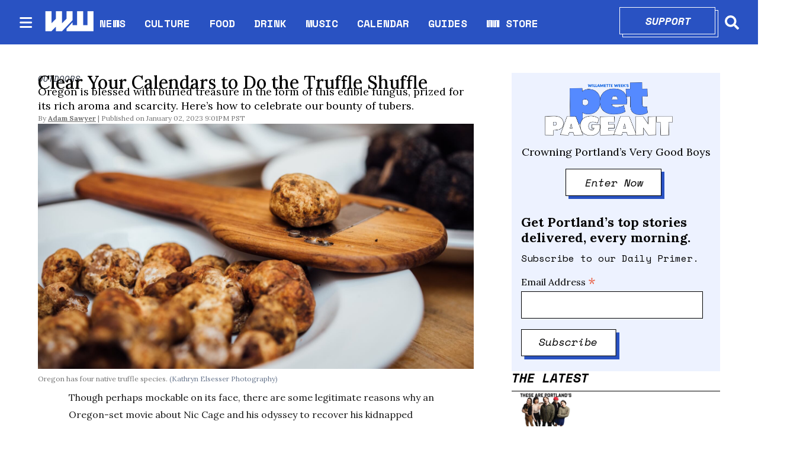

--- FILE ---
content_type: text/html; charset=utf-8
request_url: https://www.wweek.com/outdoors/2023/01/02/clear-your-calendars-to-do-the-truffle-shuffle/
body_size: 32542
content:
<!DOCTYPE html><html lang="en" dir="ltr"><head><meta name="viewport" content="width=device-width, initial-scale=1"/><link rel="icon" type="image/x-icon" href="/pf/resources/favicon.ico?d=111"/><title>Clear Your Calendars to Do the Truffle Shuffle</title><meta property="og:title" content="Clear Your Calendars to Do the Truffle Shuffle"/><meta name="twitter:title" content="Clear Your Calendars to Do the Truffle Shuffle"/><meta property="og:image" content="https://www.wweek.com/resizer/v2/HJUYO73H2RCUDFJDQHVQPYDD3A.jpg?smart=true&amp;auth=6bcc3442f90ba3b2eea31a4cc00d65544648d66891ca5f57b0ce8aa000c1e488&amp;width=1200&amp;height=630"/><meta name="twitter:image" content="https://www.wweek.com/resizer/v2/HJUYO73H2RCUDFJDQHVQPYDD3A.jpg?smart=true&amp;auth=6bcc3442f90ba3b2eea31a4cc00d65544648d66891ca5f57b0ce8aa000c1e488&amp;width=1200&amp;height=630"/><meta property="og:type" content="article"/><meta name="robots" content="noarchive"/><meta name="canonicalUrl" property="canonicalUrl" content="https://www.wweek.com/outdoors/2023/01/02/clear-your-calendars-to-do-the-truffle-shuffle/"/><meta name="description" property="description" content=""/><meta name="keywords" property="keywords" content=""/><meta name="og:description" property="og:description" content=""/><meta name="ogType" property="ogType" content="article"/><meta property="og:site_name" content="Willamette Week"/><meta property="og:url" content="https://www.wweek.com/outdoors/2023/01/02/clear-your-calendars-to-do-the-truffle-shuffle/"/><meta name="twitter:site" content="@wweek"/><meta name="twitter:card" content="summary_large_image"/><link rel="canonical" href="https://www.wweek.com/outdoors/2023/01/02/clear-your-calendars-to-do-the-truffle-shuffle/"/><link id="fusion-output-type-styles" rel="stylesheet" type="text/css" href="/pf/dist/components/output-types/default.css?d=111&amp;mxId=00000000"/><link id="fusion-template-styles" rel="stylesheet" type="text/css" href="/pf/dist/components/combinations/default.css?d=111&amp;mxId=00000000"/><link id="fusion-siteStyles-styles" rel="stylesheet" type="text/css" href="/pf/dist/css/wweek.css?d=111&amp;mxId=00000000"/><script type="application/javascript" id="polyfill-script">if(!Array.prototype.includes||!(window.Object && window.Object.assign)||!window.Promise||!window.Symbol||!window.fetch){document.write('<script type="application/javascript" src="/pf/dist/engine/polyfill.js?d=111&mxId=00000000" defer=""><\/script>')}</script><script id="fusion-engine-react-script" type="application/javascript" src="/pf/dist/engine/react.js?d=111&amp;mxId=00000000" defer=""></script><script id="fusion-engine-combinations-script" type="application/javascript" src="/pf/dist/components/combinations/default.js?d=111&amp;mxId=00000000" defer=""></script><script src="https://cdn.adapex.io/hb/aaw.wweek.js" async=""></script><style>body { writing-mode: horizontal-tb; }</style><script async="" src="https://cdnjs.cloudflare.com/polyfill/v3/polyfill.min.js?features=IntersectionObserver%2CElement.prototype.prepend%2CElement.prototype.remove%2CArray.prototype.find%2CArray.prototype.includes"></script><script src="https://cdn.broadstreetads.com/init-2.min.js"></script><script>broadstreet.loadNetworkJS(9333)</script><script type="text/javascript" src="https://adbundle.empowerlocal.co/bundle.js?publicationKey=wweek-com"></script><script async="" src="https://flux.broadstreet.ai/emit/9333.js"></script><script data-integration="inlineScripts">
    (function() {
      var _sf_async_config = window._sf_async_config = (window._sf_async_config || {});
      _sf_async_config.uid = 20209;
      _sf_async_config.domain = "wweek.com";
      _sf_async_config.useCanonical = true;
      _sf_async_config.useCanonicalDomain = true;
      _sf_async_config.sections = '';
      _sf_async_config.authors = '';
    })();
  ;
    var _comscore = _comscore || []; _comscore.push({ c1: "2", c2: "8030908" });
  ;
      window.dataLayer = window.dataLayer || [];
      function gtag(){dataLayer.push(arguments);}
      gtag('js', new Date());gtag('config', 'UA-593977-1');
  ;
    (function(w,d,s,l,i){
      w[l]=w[l]||[];w[l].push({'gtm.start': new Date().getTime(),event:'gtm.js'});
      var f=d.getElementsByTagName(s)[0],
      j=d.createElement(s),dl=l!='dataLayer'?'&l='+l:'';j.async=true;j.src=
      'https://www.googletagmanager.com/gtm.js?id='+i+dl;f.parentNode.insertBefore(j,f);
    })(window,document,'script','dataLayer','GTM-N5HNM6G');
  ;
    !function(f,b,e,v,n,t,s)
    {if(f.fbq)return;n=f.fbq=function(){n.callMethod?
    n.callMethod.apply(n,arguments):n.queue.push(arguments)};
    if(!f._fbq)f._fbq=n;n.push=n;n.loaded=!0;n.version='2.0';
    n.queue=[];t=b.createElement(e);t.async=!0;
    t.src=v;s=b.getElementsByTagName(e)[0];
    s.parentNode.insertBefore(t,s)}(window,document,'script',
    'https://connect.facebook.net/en_US/fbevents.js');
    fbq('init', '1955258371407056'); 
    fbq('track', 'PageView');
  ;
    window._qevents = window._qevents || [];
    (function() {
    var elem = document.createElement('script');
    elem.src = (document.location.protocol == "https:" ? "https://secure" : "http://edge") + ".quantserve.com/quant.js";
    elem.async = true;
    elem.type = "text/javascript";
    var scpt = document.getElementsByTagName('script')[0];
    scpt.parentNode.insertBefore(elem, scpt);
    })();
    window._qevents.push({
    qacct:"p-devwm660sKDlc",
    uid:"__INSERT_EMAIL_HERE__"
    });;
    window.OneSignal = window.OneSignal || [];
    OneSignal.push(function() {
      OneSignal.init({
        appId: "0b60e0f8-50fa-46c4-80f8-a72f5c71fcd5",
      });
    });
    ;window.isIE = !!window.MSInputMethodContext && !!document.documentMode;</script><script async="" data-integration="googleAnalyticsTag" src="https://www.googletagmanager.com/gtag/js?id=UA-593977-1"></script><script async="" data-integration="nativo-ad" src="https://s.ntv.io/serve/load.js"></script><script async="" data-integration="chartbeat" src="https://static.chartbeat.com/js/chartbeat.js"></script><script async="" data-integration="comscore" src="https://sb.scorecardresearch.com/beacon.js"></script><script src="https://cdn.onesignal.com/sdks/OneSignalSDK.js"></script><script src="https://cdn.confiant-integrations.net/OXb-Bzls3w_YlLycDHL-ipXNeks/gpt_and_prebid/config.js"></script>
<script>(window.BOOMR_mq=window.BOOMR_mq||[]).push(["addVar",{"rua.upush":"false","rua.cpush":"true","rua.upre":"false","rua.cpre":"true","rua.uprl":"false","rua.cprl":"false","rua.cprf":"false","rua.trans":"SJ-6507c1ca-c15f-4bc9-804d-63fa3a847b51","rua.cook":"false","rua.ims":"false","rua.ufprl":"false","rua.cfprl":"true","rua.isuxp":"false","rua.texp":"norulematch","rua.ceh":"false","rua.ueh":"false","rua.ieh.st":"0"}]);</script>
                              <script>!function(e){var n="https://s.go-mpulse.net/boomerang/";if("False"=="True")e.BOOMR_config=e.BOOMR_config||{},e.BOOMR_config.PageParams=e.BOOMR_config.PageParams||{},e.BOOMR_config.PageParams.pci=!0,n="https://s2.go-mpulse.net/boomerang/";if(window.BOOMR_API_key="5HPAZ-HXDD4-HHN3G-5P8GW-TAXKQ",function(){function e(){if(!o){var e=document.createElement("script");e.id="boomr-scr-as",e.src=window.BOOMR.url,e.async=!0,i.parentNode.appendChild(e),o=!0}}function t(e){o=!0;var n,t,a,r,d=document,O=window;if(window.BOOMR.snippetMethod=e?"if":"i",t=function(e,n){var t=d.createElement("script");t.id=n||"boomr-if-as",t.src=window.BOOMR.url,BOOMR_lstart=(new Date).getTime(),e=e||d.body,e.appendChild(t)},!window.addEventListener&&window.attachEvent&&navigator.userAgent.match(/MSIE [67]\./))return window.BOOMR.snippetMethod="s",void t(i.parentNode,"boomr-async");a=document.createElement("IFRAME"),a.src="about:blank",a.title="",a.role="presentation",a.loading="eager",r=(a.frameElement||a).style,r.width=0,r.height=0,r.border=0,r.display="none",i.parentNode.appendChild(a);try{O=a.contentWindow,d=O.document.open()}catch(_){n=document.domain,a.src="javascript:var d=document.open();d.domain='"+n+"';void(0);",O=a.contentWindow,d=O.document.open()}if(n)d._boomrl=function(){this.domain=n,t()},d.write("<bo"+"dy onload='document._boomrl();'>");else if(O._boomrl=function(){t()},O.addEventListener)O.addEventListener("load",O._boomrl,!1);else if(O.attachEvent)O.attachEvent("onload",O._boomrl);d.close()}function a(e){window.BOOMR_onload=e&&e.timeStamp||(new Date).getTime()}if(!window.BOOMR||!window.BOOMR.version&&!window.BOOMR.snippetExecuted){window.BOOMR=window.BOOMR||{},window.BOOMR.snippetStart=(new Date).getTime(),window.BOOMR.snippetExecuted=!0,window.BOOMR.snippetVersion=12,window.BOOMR.url=n+"5HPAZ-HXDD4-HHN3G-5P8GW-TAXKQ";var i=document.currentScript||document.getElementsByTagName("script")[0],o=!1,r=document.createElement("link");if(r.relList&&"function"==typeof r.relList.supports&&r.relList.supports("preload")&&"as"in r)window.BOOMR.snippetMethod="p",r.href=window.BOOMR.url,r.rel="preload",r.as="script",r.addEventListener("load",e),r.addEventListener("error",function(){t(!0)}),setTimeout(function(){if(!o)t(!0)},3e3),BOOMR_lstart=(new Date).getTime(),i.parentNode.appendChild(r);else t(!1);if(window.addEventListener)window.addEventListener("load",a,!1);else if(window.attachEvent)window.attachEvent("onload",a)}}(),"".length>0)if(e&&"performance"in e&&e.performance&&"function"==typeof e.performance.setResourceTimingBufferSize)e.performance.setResourceTimingBufferSize();!function(){if(BOOMR=e.BOOMR||{},BOOMR.plugins=BOOMR.plugins||{},!BOOMR.plugins.AK){var n="true"=="true"?1:0,t="",a="cj2d3dixzcojo2l2bbla-f-a0904268b-clientnsv4-s.akamaihd.net",i="false"=="true"?2:1,o={"ak.v":"39","ak.cp":"527289","ak.ai":parseInt("653832",10),"ak.ol":"0","ak.cr":9,"ak.ipv":4,"ak.proto":"h2","ak.rid":"3936acc2","ak.r":44268,"ak.a2":n,"ak.m":"dscr","ak.n":"ff","ak.bpcip":"18.116.61.0","ak.cport":46446,"ak.gh":"23.192.164.143","ak.quicv":"","ak.tlsv":"tls1.3","ak.0rtt":"","ak.0rtt.ed":"","ak.csrc":"-","ak.acc":"","ak.t":"1769605206","ak.ak":"hOBiQwZUYzCg5VSAfCLimQ==O/8Ad55aU23Ml2KTeSGPi5PV5r2vbPxqBGL6AproO2iDN77HoIRT00lTIRoRSjbbRUg4ESyrpGKUgnXuZSgBj88BN1EaM8TGPKY8aegpN417JZnSio5B8sguXTWSogsOJllF1Z0t6RRfnmi0HNVBBuOEu7IbzNDP6dONnYU2jqzfqtEKZaSi3QE7yDyEeUBF5ZwX0/BUPn1xy3iBzjF3PAMnI7MzkG7pqwp/DR1YF/Gw5W0vCOfjkVE3fX/mfXgZjIizU2iG44zy9EVPbPW2wanateT4yuZi4da5aCInIZ1oFuLgh9dM5U9xsc7GkxInetjUTWCVpQG3ISRlqbjpohBlZev440FmvmioNJRDMdBU7q/E4c2AB28jNr7jgPMyT7Sv3J+9gJ0Ume5R3pjQh/7zqCpEFx38nVQF++89bGM=","ak.pv":"27","ak.dpoabenc":"","ak.tf":i};if(""!==t)o["ak.ruds"]=t;var r={i:!1,av:function(n){var t="http.initiator";if(n&&(!n[t]||"spa_hard"===n[t]))o["ak.feo"]=void 0!==e.aFeoApplied?1:0,BOOMR.addVar(o)},rv:function(){var e=["ak.bpcip","ak.cport","ak.cr","ak.csrc","ak.gh","ak.ipv","ak.m","ak.n","ak.ol","ak.proto","ak.quicv","ak.tlsv","ak.0rtt","ak.0rtt.ed","ak.r","ak.acc","ak.t","ak.tf"];BOOMR.removeVar(e)}};BOOMR.plugins.AK={akVars:o,akDNSPreFetchDomain:a,init:function(){if(!r.i){var e=BOOMR.subscribe;e("before_beacon",r.av,null,null),e("onbeacon",r.rv,null,null),r.i=!0}return this},is_complete:function(){return!0}}}}()}(window);</script></head><body><noscript data-integration="comscore"><img alt="comscore" src="https://sb.scorecardresearch.com/p?c1=2&amp;c2=8030908&amp;cv=2.0&amp;cj=1"/></noscript><noscript><iframe title="gtm" src="https://www.googletagmanager.com/ns.html?id=GTM-N5HNM6G" height="0" width="0" style="display:none;visibility:hidden"></iframe></noscript><noscript><img height="1" width="1" src="https://www.facebook.com/tr?id=1955258371407056&amp;ev=PageView
&amp;noscript=1"/></noscript><noscript><div style="display:none"><img src="//pixel.quantserve.com/pixel/p-devwm660sKDlc.gif" border="0" height="1" width="1" alt="Quantcast"/></div></noscript><a class="skip-main" href="#main">Skip to main content</a><div id="fusion-app" class="b-application"><div class="b-right-rail"><header class="c-stack b-right-rail__navigation" data-style-direction="vertical" data-style-justification="start" data-style-alignment="unset" data-style-inline="false" data-style-wrap="nowrap"><nav id="main-nav" class="b-header-nav-chain " aria-label="Sections Menu"><div class="b-header-nav-chain__top-layout"><div class="b-header-nav-chain__nav-left"><div class="nav-components--mobile"><button class="c-button c-button--small c-button--secondary-reverse header-nav-sections-button" type="button"><svg class="c-icon" width="48" height="48" xmlns="http://www.w3.org/2000/svg" viewBox="0 0 512 512" fill="currentColor" aria-hidden="true" focusable="false"><path d="M25 96C25 78.33 39.33 64 57 64H441C458.7 64 473 78.33 473 96C473 113.7 458.7 128 441 128H57C39.33 128 25 113.7 25 96ZM25 256C25 238.3 39.33 224 57 224H441C458.7 224 473 238.3 473 256C473 273.7 458.7 288 441 288H57C39.33 288 25 273.7 25 256ZM441 448H57C39.33 448 25 433.7 25 416C25 398.3 39.33 384 57 384H441C458.7 384 473 398.3 473 416C473 433.7 458.7 448 441 448Z"></path></svg></button></div><div class="nav-components--desktop"><button class="c-button c-button--small c-button--secondary-reverse header-nav-sections-button" type="button"><svg class="c-icon" width="48" height="48" xmlns="http://www.w3.org/2000/svg" viewBox="0 0 512 512" fill="currentColor" aria-hidden="true" focusable="false"><path d="M25 96C25 78.33 39.33 64 57 64H441C458.7 64 473 78.33 473 96C473 113.7 458.7 128 441 128H57C39.33 128 25 113.7 25 96ZM25 256C25 238.3 39.33 224 57 224H441C458.7 224 473 238.3 473 256C473 273.7 458.7 288 441 288H57C39.33 288 25 273.7 25 256ZM441 448H57C39.33 448 25 433.7 25 416C25 398.3 39.33 384 57 384H441C458.7 384 473 398.3 473 416C473 433.7 458.7 448 441 448Z"></path></svg></button></div></div><a title="Willamette Week" class="c-link b-header-nav-chain__logo  nav-logo-hidden " href="/" aria-hidden="true" tabindex="-1"><img src="https://static.themebuilder.aws.arc.pub/wweek/1749159829189.png" alt="Willamette Week" data-chromatic="ignore"/></a><nav aria-label="Top Links" class="c-stack b-header-nav-chain__links-list" data-style-direction="horizontal" data-style-justification="start" data-style-alignment="center" data-style-inline="false" data-style-wrap="wrap"><span class="b-header-nav-chain__links-list-item"><a class="c-link" href="/news">NEWS</a></span><span class="b-header-nav-chain__links-list-item"><span class="c-separator"></span><a class="c-link" href="/culture">CULTURE</a></span><span class="b-header-nav-chain__links-list-item"><span class="c-separator"></span><a class="c-link" href="/food">FOOD</a></span><span class="b-header-nav-chain__links-list-item"><span class="c-separator"></span><a class="c-link" href="/drink">DRINK</a></span><span class="b-header-nav-chain__links-list-item"><span class="c-separator"></span><a class="c-link" href="/music">MUSIC</a></span><span class="b-header-nav-chain__links-list-item"><span class="c-separator"></span><a class="c-link" href="https://www.wweek.com/getbusy/calendar/events/" rel="noreferrer" target="_blank">CALENDAR<span class="visually-hidden">Opens in new window</span></a></span><span class="b-header-nav-chain__links-list-item"><span class="c-separator"></span><a class="c-link" href="/guides">GUIDES</a></span><span class="b-header-nav-chain__links-list-item"><span class="c-separator"></span><a class="c-link" href="https://store.wweek.com/" rel="noreferrer" target="_blank">WW STORE<span class="visually-hidden">Opens in new window</span></a></span></nav><div class="b-header-nav-chain__nav-right"><div class="nav-components--mobile"><div class="b-header-nav-chain__support-button"><div class="button-with-shadow primary width1"><div class="shadow"> </div><div class="overlay"><a aria-label="Support" class="c-link inner-button" href="https://wweek.app.neoncrm.com/forms/support?utm_source=website&amp;utm_medium=supportbutton" rel="noreferrer" target="_blank">Support<span class="visually-hidden">Opens in new window</span></a></div></div></div><div class="nav-search nav-search-right"><div class="gsc-generic-box "><div class="gcse-searchbox-only" data-resultsurl="https://wweek.com/search/"></div></div><button iconType="search" aria-label="Search" class="c-button c-button--small c-button--secondary-reverse" type="button"><span class="visually-hidden">Search</span><span><svg class="c-icon" width="24" height="24" xmlns="http://www.w3.org/2000/svg" viewBox="0 0 512 512" fill="currentColor" aria-hidden="true" focusable="false"><path d="M505 442.7L405.3 343c-4.5-4.5-10.6-7-17-7H372c27.6-35.3 44-79.7 44-128C416 93.1 322.9 0 208 0S0 93.1 0 208s93.1 208 208 208c48.3 0 92.7-16.4 128-44v16.3c0 6.4 2.5 12.5 7 17l99.7 99.7c9.4 9.4 24.6 9.4 33.9 0l28.3-28.3c9.4-9.4 9.4-24.6.1-34zM208 336c-70.7 0-128-57.2-128-128 0-70.7 57.2-128 128-128 70.7 0 128 57.2 128 128 0 70.7-57.2 128-128 128z"></path></svg></span></button></div></div><div class="nav-components--desktop"><div class="b-header-nav-chain__support-button"><div class="button-with-shadow primary width1"><div class="shadow"> </div><div class="overlay"><a aria-label="Support" class="c-link inner-button" href="https://wweek.app.neoncrm.com/forms/support?utm_source=website&amp;utm_medium=supportbutton" rel="noreferrer" target="_blank">Support<span class="visually-hidden">Opens in new window</span></a></div></div></div><div class="nav-search nav-search-right"><div class="gsc-generic-box "><div class="gcse-searchbox-only" data-resultsurl="https://wweek.com/search/"></div></div><button iconType="search" aria-label="Search" class="c-button c-button--small c-button--secondary-reverse" type="button"><span class="visually-hidden">Search</span><span><svg class="c-icon" width="24" height="24" xmlns="http://www.w3.org/2000/svg" viewBox="0 0 512 512" fill="currentColor" aria-hidden="true" focusable="false"><path d="M505 442.7L405.3 343c-4.5-4.5-10.6-7-17-7H372c27.6-35.3 44-79.7 44-128C416 93.1 322.9 0 208 0S0 93.1 0 208s93.1 208 208 208c48.3 0 92.7-16.4 128-44v16.3c0 6.4 2.5 12.5 7 17l99.7 99.7c9.4 9.4 24.6 9.4 33.9 0l28.3-28.3c9.4-9.4 9.4-24.6.1-34zM208 336c-70.7 0-128-57.2-128-128 0-70.7 57.2-128 128-128 70.7 0 128 57.2 128 128 0 70.7-57.2 128-128 128z"></path></svg></span></button></div></div></div></div><div id="flyout-overlay" class="c-stack b-header-nav-chain__flyout-overlay closed" data-style-direction="vertical" data-style-justification="start" data-style-alignment="unset" data-style-inline="false" data-style-wrap="nowrap"><div><div class="c-stack b-header-nav-chain__flyout-nav-wrapper closed" data-style-direction="vertical" data-style-justification="start" data-style-alignment="unset" data-style-inline="false" data-style-wrap="nowrap"><div class="nav-menu"><div class="c-stack nav-components--mobile" data-style-direction="vertical" data-style-justification="start" data-style-alignment="unset" data-style-inline="false" data-style-wrap="nowrap"></div><div class="c-stack nav-components--desktop" data-style-direction="vertical" data-style-justification="start" data-style-alignment="unset" data-style-inline="false" data-style-wrap="nowrap"></div></div><ul class="c-stack b-header-nav-chain__flyout-nav" data-style-direction="vertical" data-style-justification="start" data-style-alignment="unset" data-style-inline="false" data-style-wrap="nowrap"><li class="section-item"><div class="c-stack b-header-nav-chain__subsection-anchor subsection-anchor " data-style-direction="horizontal" data-style-justification="start" data-style-alignment="center" data-style-inline="false" data-style-wrap="nowrap"><a class="c-link" href="/news">NEWS</a><button aria-expanded="false" aria-controls="header_sub_section_news" class="c-button c-button--medium c-button--default submenu-caret" type="button"><span><svg class="c-icon" width="20" height="20" xmlns="http://www.w3.org/2000/svg" viewBox="0 0 512 512" fill="currentColor" aria-hidden="true" focusable="false"><path d="M256 416C247.812 416 239.62 412.875 233.38 406.625L41.38 214.625C28.88 202.125 28.88 181.875 41.38 169.375C53.88 156.875 74.13 156.875 86.63 169.375L256 338.8L425.4 169.4C437.9 156.9 458.15 156.9 470.65 169.4C483.15 181.9 483.15 202.15 470.65 214.65L278.65 406.65C272.4 412.9 264.2 416 256 416Z"></path></svg></span></button></div><div class="b-header-nav-chain__subsection-container "><ul class="b-header-nav-chain__subsection-menu" id="header_sub_section_news"><li class="subsection-item"><a class="c-link" href="/news/city" aria-hidden="true" tabindex="-1">City</a></li><li class="subsection-item"><a class="c-link" href="/news/county" aria-hidden="true" tabindex="-1">County</a></li><li class="subsection-item"><a class="c-link" href="/news/state" aria-hidden="true" tabindex="-1">State</a></li><li class="subsection-item"><a class="c-link" href="/news/health" aria-hidden="true" tabindex="-1">Health</a></li><li class="subsection-item"><a class="c-link" href="/news/schools" aria-hidden="true" tabindex="-1">Schools</a></li><li class="subsection-item"><a class="c-link" href="/news/dr-know" aria-hidden="true" tabindex="-1">Dr. Know</a></li></ul></div></li><li class="section-item"><div class="c-stack b-header-nav-chain__subsection-anchor subsection-anchor " data-style-direction="horizontal" data-style-justification="start" data-style-alignment="center" data-style-inline="false" data-style-wrap="nowrap"><a class="c-link" href="/culture">CULTURE</a><button aria-expanded="false" aria-controls="header_sub_section_culture" class="c-button c-button--medium c-button--default submenu-caret" type="button"><span><svg class="c-icon" width="20" height="20" xmlns="http://www.w3.org/2000/svg" viewBox="0 0 512 512" fill="currentColor" aria-hidden="true" focusable="false"><path d="M256 416C247.812 416 239.62 412.875 233.38 406.625L41.38 214.625C28.88 202.125 28.88 181.875 41.38 169.375C53.88 156.875 74.13 156.875 86.63 169.375L256 338.8L425.4 169.4C437.9 156.9 458.15 156.9 470.65 169.4C483.15 181.9 483.15 202.15 470.65 214.65L278.65 406.65C272.4 412.9 264.2 416 256 416Z"></path></svg></span></button></div><div class="b-header-nav-chain__subsection-container "><ul class="b-header-nav-chain__subsection-menu" id="header_sub_section_culture"><li class="subsection-item"><a class="c-link" href="/movies" aria-hidden="true" tabindex="-1">Movies</a></li><li class="subsection-item"><a class="c-link" href="/arts" aria-hidden="true" tabindex="-1">Arts</a></li><li class="subsection-item"><a class="c-link" href="/performance" aria-hidden="true" tabindex="-1">Performance</a></li><li class="subsection-item"><a class="c-link" href="/arts/books" aria-hidden="true" tabindex="-1">Books</a></li><li class="subsection-item"><a class="c-link" href="/potlander" aria-hidden="true" tabindex="-1">Potlander</a></li></ul></div></li><li class="section-item"><a class="c-link" href="/food">FOOD</a></li><li class="section-item"><a class="c-link" href="/drink">DRINK</a></li><li class="section-item"><a class="c-link" href="/music">MUSIC</a></li><li class="section-item"><a class="c-link" href="link-M3MVJZPW4JBDRMO74TZQGA5ISY"></a></li><li class="section-item"><a class="c-link" href="/guides">GUIDES</a></li><li class="section-item"><a class="c-link" href="link-67IFG2G54FD6HMM3KWFQIGWZGI"></a></li><li class="section-item"><a class="c-link" href="link-3BP53IMFBBCXVJ42E2FM2SAKOA"></a></li><li class="section-menu--bottom-placeholder"></li></ul></div></div></div></nav></header><section role="main" id="main" tabindex="-1" class="b-right-rail__main"><div class="c-stack b-right-rail__full-width-1" data-style-direction="vertical" data-style-justification="start" data-style-alignment="unset" data-style-inline="false" data-style-wrap="nowrap"><div id="fusion-static-enter:html-block-f0fD5ixLXiqv3S8" style="display:none" data-fusion-component="html-block-f0fD5ixLXiqv3S8"></div><div><broadstreet-zone zone-id='169549' ></broadstreet-zone></div><div id="fusion-static-exit:html-block-f0fD5ixLXiqv3S8" style="display:none" data-fusion-component="html-block-f0fD5ixLXiqv3S8"></div></div><div class="c-grid b-right-rail__rail-container"><div class="c-stack b-right-rail__main-interior-item" data-style-direction="vertical" data-style-justification="start" data-style-alignment="unset" data-style-inline="false" data-style-wrap="nowrap"><a class="c-overline b-overline" href="/outdoors/">Outdoors</a><h1 class="b-headline">Clear Your Calendars to Do the Truffle Shuffle</h1><h2 class="c-heading b-subheadline">Oregon is blessed with buried treasure in the form of this edible fungus, prized for its rich aroma and scarcity. Here’s how to celebrate our bounty of tubers.</h2><div class="b-byline-with-date"><div class="c-attribution b-byline-with-date-byline"><span class="b-byline-with-date__by">By</span> <span class="b-byline-with-date__names">Adam Sawyer</span></div><time as="time" class="c-date b-byline-with-date-date" dateTime="2023-01-03T05:01:50.22Z">January 02, 2023 9:01PM PST</time></div><div class="b-lead-art"><figure class="c-media-item"><div class="b-lead-art__image-wrapper"><img data-chromatic="ignore" alt="" class="c-image" loading="eager" src="https://www.wweek.com/resizer/v2/HJUYO73H2RCUDFJDQHVQPYDD3A.jpg?smart=true&amp;auth=6bcc3442f90ba3b2eea31a4cc00d65544648d66891ca5f57b0ce8aa000c1e488&amp;width=7360&amp;height=4140" srcSet="https://www.wweek.com/resizer/v2/HJUYO73H2RCUDFJDQHVQPYDD3A.jpg?smart=true&amp;auth=6bcc3442f90ba3b2eea31a4cc00d65544648d66891ca5f57b0ce8aa000c1e488&amp;width=800&amp;height=450 800w, https://www.wweek.com/resizer/v2/HJUYO73H2RCUDFJDQHVQPYDD3A.jpg?smart=true&amp;auth=6bcc3442f90ba3b2eea31a4cc00d65544648d66891ca5f57b0ce8aa000c1e488&amp;width=1600&amp;height=900 1600w" width="7360" height="4140"/></div><figcaption class="c-media-item__fig-caption"><span class="c-media-item__title">Oregon has four native truffle species. </span><span class="c-media-item__credit">(Kathryn Elsesser Photography) </span></figcaption></figure></div><article class="b-article-body custom"><p class="c-paragraph">Though perhaps mockable on its face, there are some legitimate reasons why an Oregon-set movie about Nic Cage and his odyssey to recover his kidnapped truffle-hunting pig would be made in the first place. And that’s because our state’s truffles are flipping awesome. In fact, they are considered by many to be world class.</p><p class="c-paragraph">But since the tubers grown in Oregon soil haven’t yet achieved the same level of fame as those from Italy or France, ours are still relatively inexpensive. Believe it or not, they are pretty ubiquitous around these parts, and truly the best way to immerse yourself in the glorious world of the Oregon truffle is by attending its namesake celebration, the Oregon Truffle Festival.</p><p class="c-paragraph">We’ll get into the fungi Festivus in a moment. But first, some background on the local delicacy. Truffles are the spore-bearing fruit of fungus that develop underground in a symbiotic relationship with the roots of trees. In the Pacific Northwest, they tend to love Doug firs.</p><div id="fusion-static-enter:html-block-f0fFsJJApdG78II" style="display:none" data-fusion-component="html-block-f0fFsJJApdG78II"></div><div><broadstreet-zone zone-id='169550' ></broadstreet-zone></div><div id="fusion-static-exit:html-block-f0fFsJJApdG78II" style="display:none" data-fusion-component="html-block-f0fFsJJApdG78II"></div><p class="c-paragraph">Oregon has four native truffle species recognized for their culinary value and harvested in the wild. They include the Oregon winter white truffle, the Oregon spring white truffle, the Oregon black truffle and the Oregon brown truffle. Truffles are actually found throughout the world, but the species that are prized for their market value originate mainly in Europe and right here in the Pacific Northwest.</p><p class="c-paragraph">The best truffles are harvested with the help of trained dogs who can identify ripe ones by scent. A truffle that is harvested before it reaches maturity will never ripen and is thus considered useless from a culinary standpoint. This is one reason why indiscriminate raking—yup, using an actual rake to scrape the ground for truffles—is frowned upon.</p><p class="c-paragraph">Armed with this knowledge and an embarrassment of riches with regard to wild edibles, Oregon developed an industry around this bounty, which produced a labor force and demand for truffles, helping facilitate their introduction into the culinary world.</p><div id="fusion-static-enter:html-block-f0f4sSS60cJYa3P" style="display:none" data-fusion-component="html-block-f0f4sSS60cJYa3P"></div><div><style>#placement_523914_0_i{width:100%;margin:0 auto;}</style><script type="text/javascript">var rnd = window.rnd || Math.floor(Math.random()*10e6);var pid523914 = window.pid523914 || rnd;var plc523914 = window.plc523914 || 0;var abkw = window.abkw || '';var absrc = 'https://ads.empowerlocal.co/adserve/;ID=181918;size=0x0;setID=523914;type=js;sw='+screen.width+';sh='+screen.height+';spr='+window.devicePixelRatio+';kw='+abkw+';pid='+pid523914+';place='+(plc523914++)+';rnd='+rnd+';click=CLICK_MACRO_PLACEHOLDER';var _absrc = absrc.split("type=js"); absrc = _absrc[0] + 'type=js;referrer=' + encodeURIComponent(document.location.href) + _absrc[1];document.write('<scr'+'ipt src="'+absrc+'" type="text/javascript"></'+'script>');</script></div><div id="fusion-static-exit:html-block-f0f4sSS60cJYa3P" style="display:none" data-fusion-component="html-block-f0f4sSS60cJYa3P"></div><p class="c-paragraph">Ready to see what all the buzz is about? The Oregon Truffle Festival takes place in February and March 2023, and online ticket sales went live in November. Look for updates on the festival’s website at <a href="http://oregontrufflefestival.org/">oregontrufflefestival.org</a>.</p><p class="c-paragraph">Here’s a rundown of what the festival has to offer:</p><p class="c-paragraph"><b>Feb. 3-5:Truffle and Wine Events in Dundee and Newberg</b></p><p class="c-paragraph">Guests can expect wine and truffle lunches and dinners as well as special guests leading small forays. These events are sold à la carte.</p><p class="c-paragraph"><b>Feb. 17-19: Truffles and Mycology Weekend in Corvallis</b></p><p class="c-paragraph">All events held this weekend are scheduled to take place at Oregon State University, the epicenter of truffle and mycology research in North America. The keynote speaker and lecture series go beyond truffles and expand into the realm of molds, yeasts and mushrooms. A truffle film festival kicks everything off on Friday (yes, there will be truffle popcorn!), and things wrap up on Sunday with a truffle marketplace, which includes cooking demos, truffle products to purchase and more. The Oregon Truffle Festival also hosts its Truffle Growers Forum—a two-day workshop on the process of growing European truffles (we are fortunate to have both native and cultivated truffles in Oregon).</p><div id="fusion-static-enter:html-block-f0fHBQDiWeXl5zS" style="display:none" data-fusion-component="html-block-f0fHBQDiWeXl5zS"></div><div><broadstreet-zone zone-id='169550' ></broadstreet-zone></div><div id="fusion-static-exit:html-block-f0fHBQDiWeXl5zS" style="display:none" data-fusion-component="html-block-f0fHBQDiWeXl5zS"></div><p class="c-paragraph"><b>March 3-5: Truffle Immersion on the Oregon Coast</b></p><p class="c-paragraph">The final weekend is an intimate, all-inclusive getaway in the Coast Range and at the Oregon Coast. You can expect truffle cooking classes, foraging, lunches and dinners.</p></article><div class="c-stack b-author-bio" data-style-direction="vertical" data-style-justification="start" data-style-alignment="unset" data-style-inline="false" data-style-wrap="nowrap"><div class="c-stack b-author-bio__author" data-style-direction="horizontal" data-style-justification="start" data-style-alignment="unset" data-style-inline="false" data-style-wrap="nowrap"><img data-chromatic="ignore" alt="Adam Sawyer" class="c-image" loading="lazy" src="https://www.wweek.com/resizer/v2/https%3A%2F%2Fs3.amazonaws.com%2Farc-authors%2Fwweek%2F31549fc3-bc49-42dc-ba85-a06085bb77bb.jpg?smart=true&amp;auth=e04048936bab180ab855848b19902724ff14186e219dd32e6523213eaa5f8e9a&amp;width=100&amp;height=100" srcSet="https://www.wweek.com/resizer/v2/https%3A%2F%2Fs3.amazonaws.com%2Farc-authors%2Fwweek%2F31549fc3-bc49-42dc-ba85-a06085bb77bb.jpg?smart=true&amp;auth=e04048936bab180ab855848b19902724ff14186e219dd32e6523213eaa5f8e9a&amp;width=100&amp;height=100 100w, https://www.wweek.com/resizer/v2/https%3A%2F%2Fs3.amazonaws.com%2Farc-authors%2Fwweek%2F31549fc3-bc49-42dc-ba85-a06085bb77bb.jpg?smart=true&amp;auth=e04048936bab180ab855848b19902724ff14186e219dd32e6523213eaa5f8e9a&amp;width=200&amp;height=200 200w, https://www.wweek.com/resizer/v2/https%3A%2F%2Fs3.amazonaws.com%2Farc-authors%2Fwweek%2F31549fc3-bc49-42dc-ba85-a06085bb77bb.jpg?smart=true&amp;auth=e04048936bab180ab855848b19902724ff14186e219dd32e6523213eaa5f8e9a&amp;width=400&amp;height=400 400w" width="100" height="100"/><div><div class="b-author-bio__byline-wrapper"><h2 class="c-heading b-author-bio__author-name">Adam Sawyer</h2><div class="b-author-bio__social-link-wrapper"><span class="b-author-bio__separator"> | </span></div></div><p class="c-paragraph b-author-bio__author-description">Adam Sawyer is an outdoors and travel writer, photographer, published author, guide, and public speaker based in the Northwest. His weekly Substack newsletter, Collecting Sunsets, covers a broad set of topics including grief, addiction and recovery, travel, and the healing powers of nature.</p></div></div></div><div class="b-text-button-cta"><p class="c-paragraph">Willamette Week’s reporting has concrete impacts that change laws, force action from civic leaders, and drive compromised politicians from public office.</p><p class="c-paragraph"><strong>Support WW</strong></p><div class="button-with-shadow primary width1"><div class="shadow"> </div><div class="overlay"><a aria-label="Support" class="c-link inner-button" href="https://wweek.app.neoncrm.com/forms/support?utm_source=article&amp;utm_medium=footer" rel="noreferrer" target="_blank">Support<span class="visually-hidden">Opens in new window</span></a></div></div></div><div id="fusion-static-enter:html-block-f0fnorneGpZP3RU" style="display:none" data-fusion-component="html-block-f0fnorneGpZP3RU"></div><div><!-- el_wweek_localsavings [javascript] -->
<style>#placement_621480_0_i{width:100%;margin:0 auto;}</style>
<script type="text/javascript">
var rnd = window.rnd || Math.floor(Math.random()*10e6);
var pid621480 = window.pid621480 || rnd;
var plc621480 = window.plc621480 || 0;
var abkw = window.abkw || '';
var absrc = 'https://ads.empowerlocal.co/adserve/;ID=181918;size=0x0;setID=621480;type=js;sw='+screen.width+';sh='+screen.height+';spr='+window.devicePixelRatio+';kw='+abkw+';pid='+pid621480+';place='+(plc621480++)+';rnd='+rnd+';click=CLICK_MACRO_PLACEHOLDER';
document.write('<scr'+'ipt src="'+absrc+'" type="text/javascript"></scr'+'ipt>');
</script></div><div id="fusion-static-exit:html-block-f0fnorneGpZP3RU" style="display:none" data-fusion-component="html-block-f0fnorneGpZP3RU"></div><div id="fusion-static-enter:html-block-f0fGeEutfGc644x" style="display:none" data-fusion-component="html-block-f0fGeEutfGc644x"></div><div><div id="rc-widget-723ed2" data-rc-widget data-widget-host="habitat" data-endpoint="//trends.revcontent.com" data-widget-id="277717"></div>
<script type="text/javascript" src="https://assets.revcontent.com/master/delivery.js" defer="defer"></script></div><div id="fusion-static-exit:html-block-f0fGeEutfGc644x" style="display:none" data-fusion-component="html-block-f0fGeEutfGc644x"></div><div id="fusion-static-enter:html-block-f0fMx2yZnBQQ6L6" style="display:none" data-fusion-component="html-block-f0fMx2yZnBQQ6L6"></div><div><style>#placement_523916_0_i{width:100%;margin:0 auto;}</style><script type="text/javascript">var rnd = window.rnd || Math.floor(Math.random()*10e6);var pid523916 = window.pid523916 || rnd;var plc523916 = window.plc523916 || 0;var abkw = window.abkw || '';var absrc = 'https://ads.empowerlocal.co/adserve/;ID=181918;size=0x0;setID=523916;type=js;sw='+screen.width+';sh='+screen.height+';spr='+window.devicePixelRatio+';kw='+abkw+';pid='+pid523916+';place='+(plc523916++)+';rnd='+rnd+';click=CLICK_MACRO_PLACEHOLDER';var _absrc = absrc.split("type=js"); absrc = _absrc[0] + 'type=js;referrer=' + encodeURIComponent(document.location.href) + _absrc[1];document.write('<scr'+'ipt src="'+absrc+'" type="text/javascript"></'+'script>');</script></div><div id="fusion-static-exit:html-block-f0fMx2yZnBQQ6L6" style="display:none" data-fusion-component="html-block-f0fMx2yZnBQQ6L6"></div><div id="fusion-static-enter:html-block-f0fWHgwIpf0S6Sn" style="display:none" data-fusion-component="html-block-f0fWHgwIpf0S6Sn"></div><div><div id="disqus_thread"></div>
<script>
    /**
    *  RECOMMENDED CONFIGURATION VARIABLES: EDIT AND UNCOMMENT THE SECTION BELOW TO INSERT DYNAMIC VALUES FROM YOUR PLATFORM OR CMS.
    *  LEARN WHY DEFINING THESE VARIABLES IS IMPORTANT: https://disqus.com/admin/universalcode/#configuration-variables    */
    /*
    var disqus_config = function () {
    this.page.url = PAGE_URL;  // Replace PAGE_URL with your page's canonical URL variable
    this.page.identifier = PAGE_IDENTIFIER; // Replace PAGE_IDENTIFIER with your page's unique identifier variable
    };
    */
    (function() { // DON'T EDIT BELOW THIS LINE
    var d = document, s = d.createElement('script');
    s.src = 'https://willametteweek.disqus.com/embed.js';
    s.setAttribute('data-timestamp', +new Date());
    (d.head || d.body).appendChild(s);
    })();
</script>
<noscript>Please enable JavaScript to view the <a href="https://disqus.com/?ref_noscript">comments powered by Disqus.</a></noscript></div><div id="fusion-static-exit:html-block-f0fWHgwIpf0S6Sn" style="display:none" data-fusion-component="html-block-f0fWHgwIpf0S6Sn"></div></div><aside class="c-stack b-right-rail__main-right-rail" data-style-direction="vertical" data-style-justification="start" data-style-alignment="unset" data-style-inline="false" data-style-wrap="nowrap"><div class="b-marketing-disruptor default"><figure><img src="https://cloudfront-us-east-1.images.arcpublishing.com/wweek/BX4R3TXHURFDPHHFNFO4N4SLIM.png"/></figure><p class="c-paragraph">Crowning Portland’s Very Good Boys</p><div class="button-with-shadow secondary width1"><div class="shadow"> </div><div class="overlay"><a aria-label="Enter Now" class="c-link inner-button" href="https://pets.wweek.com/" rel="noreferrer" target="_blank">Enter Now<span class="visually-hidden">Opens in new window</span></a></div></div></div><div class="b-newsletter-signup"><h1 class="c-heading">Get Portland’s top stories delivered, every morning. </h1><p class="c-paragraph">Subscribe to our Daily Primer.</p><div id="fusion-static-enter:html-block-f0fHanMLO1MK3K1" style="display:none" data-fusion-component="html-block-f0fHanMLO1MK3K1"></div><div><div id="mc_embed_shell">
      <link href="//cdn-images.mailchimp.com/embedcode/classic-061523.css" rel="stylesheet" type="text/css">
  <style type="text/css">
        #mc_embed_signup{background:#fff; false;clear:left; font:14px Helvetica,Arial,sans-serif; width: 600px;}
        /* Add your own Mailchimp form style overrides in your site stylesheet or in this style block.
           We recommend moving this block and the preceding CSS link to the HEAD of your HTML file. */
</style>
<div id="mc_embed_signup">
    <form action="https://wweek.us7.list-manage.com/subscribe/post?u=24cb0bbc351d3705dc61ed22a&amp;id=f8a5dbc1ee&amp;f_id=00cdc0e1f0" method="post" id="mc-embedded-subscribe-form" name="mc-embedded-subscribe-form" class="validate" target="_blank">
        <div id="mc_embed_signup_scroll"><h2></h2>
            <div class="indicates-required"><span class="asterisk">*</span> indicates required</div>
            <div class="mc-field-group"><label for="mce-EMAIL">Email Address <span class="asterisk">*</span></label><input type="email" name="EMAIL" class="required email" id="mce-EMAIL" required="" value=""></div>
<div hidden=""><input type="hidden" name="tags" value="732"></div>
        <div id="mce-responses" class="clear">
            <div class="response" id="mce-error-response" style="display: none;"></div>
            <div class="response" id="mce-success-response" style="display: none;"></div>
        </div><div aria-hidden="true" style="position: absolute; left: -5000px;"><input type="text" name="b_24cb0bbc351d3705dc61ed22a_f8a5dbc1ee" tabindex="-1" value=""></div><div class="clear"><input type="submit" name="subscribe" id="mc-embedded-subscribe" class="button" value="Subscribe"></div>
    </div>
</form>
</div>
<script type="text/javascript" src="//s3.amazonaws.com/downloads.mailchimp.com/js/mc-validate.js"></script><script type="text/javascript">(function($) {window.fnames = new Array(); window.ftypes = new Array();fnames[0]='EMAIL';ftypes[0]='email';fnames[1]='FNAME';ftypes[1]='text';fnames[2]='LNAME';ftypes[2]='text';fnames[3]='MMERGE3';ftypes[3]='text';fnames[4]='MMERGE4';ftypes[4]='text';fnames[5]='MMERGE5';ftypes[5]='text';fnames[6]='MMERGE6';ftypes[6]='text';fnames[7]='MMERGE7';ftypes[7]='text';}(jQuery));var $mcj = jQuery.noConflict(true);</script></div>
</div><div id="fusion-static-exit:html-block-f0fHanMLO1MK3K1" style="display:none" data-fusion-component="html-block-f0fHanMLO1MK3K1"></div></div><div class="c-stack b-single-chain" data-style-direction="vertical" data-style-justification="start" data-style-alignment="unset" data-style-inline="false" data-style-wrap="nowrap"><div class="c-stack b-single-chain__children-stack" data-style-direction="vertical" data-style-justification="start" data-style-alignment="unset" data-style-inline="false" data-style-wrap="nowrap"><div id="fusion-static-enter:html-block-f0fUL0fuBGYk59G" style="display:none" data-fusion-component="html-block-f0fUL0fuBGYk59G"></div><div><broadstreet-zone zone-id='169551' ></broadstreet-zone></div><div id="fusion-static-exit:html-block-f0fUL0fuBGYk59G" style="display:none" data-fusion-component="html-block-f0fUL0fuBGYk59G"></div><div id="fusion-static-enter:html-block-f0fw2pikQYZYKR" style="display:none" data-fusion-component="html-block-f0fw2pikQYZYKR"></div><div><broadstreet-zone zone-id='169552' ></broadstreet-zone></div><div id="fusion-static-exit:html-block-f0fw2pikQYZYKR" style="display:none" data-fusion-component="html-block-f0fw2pikQYZYKR"></div><div id="fusion-static-enter:html-block-f0f74T9XzqzxDb" style="display:none" data-fusion-component="html-block-f0f74T9XzqzxDb"></div><div> <!-- el_wweek_native_sidebar [javascript] -->
<style>#placement_648877_0_i{width:100%; margin: 0 auto;}</style>
<script type="text/javascript">
var rnd = window.rnd || Math.floor(Math.random()*10e6);
var pid648877 = window.pid648877 || rnd;
var plc648877 = window.plc648877 || 0;
var abkw = window.abkw || '';
var absrc = 'https://ads.empowerlocal.co/adserve/;ID=181918;size=0x0;setID=648877;type=js;sw='+screen.width+';sh='+screen.height+';spr='+window.devicePixelRatio+';kw='+abkw+';pid='+pid648877+';place='+(plc648877++)+';rnd='+rnd+';click=CLICK_MACRO_PLACEHOLDER';
document.write('<scr'+'ipt src="'+absrc+'" type="text/javascript"></scr'+'ipt>');
</script></div><div id="fusion-static-exit:html-block-f0f74T9XzqzxDb" style="display:none" data-fusion-component="html-block-f0f74T9XzqzxDb"></div><div id="fusion-static-enter:html-block-f0fHQwjfgfHw0A" style="display:none" data-fusion-component="html-block-f0fHQwjfgfHw0A"></div><div><broadstreet-zone zone-id='169552' ></broadstreet-zone></div><div id="fusion-static-exit:html-block-f0fHQwjfgfHw0A" style="display:none" data-fusion-component="html-block-f0fHQwjfgfHw0A"></div></div></div><div class="c-stack b-results-list__wrapper custom show-image small" data-style-direction="vertical" data-style-justification="start" data-style-alignment="unset" data-style-inline="false" data-style-wrap="nowrap"><h2 class="c-heading main-heading">The Latest</h2><div class="b-results-list b-results-list--show-image"><figure class="c-media-item"><a class="c-link" href="/arts/comedy/2026/01/27/these-are-portlands-funniest-people-2026/" aria-hidden="true" tabindex="-1"><img data-chromatic="ignore" alt="These Are Portland’s Funniest People" class="c-image" loading="eager" src="https://www.wweek.com/resizer/v2/JJXNR7NYWVBIBFXCTGQ52TUQG4.jpg?smart=true&amp;auth=761f39ba25269311d1c1749f0b927bf59b5f23afadad5c5653d85c22fc87b1f9&amp;width=500&amp;height=333" srcSet="https://www.wweek.com/resizer/v2/JJXNR7NYWVBIBFXCTGQ52TUQG4.jpg?smart=true&amp;auth=761f39ba25269311d1c1749f0b927bf59b5f23afadad5c5653d85c22fc87b1f9&amp;width=250&amp;height=166 250w, https://www.wweek.com/resizer/v2/JJXNR7NYWVBIBFXCTGQ52TUQG4.jpg?smart=true&amp;auth=761f39ba25269311d1c1749f0b927bf59b5f23afadad5c5653d85c22fc87b1f9&amp;width=500&amp;height=333 500w" sizes="(min-width: 48rem) 500px, 250px" width="500" height="333"/></a></figure><a class="c-overline" href="/arts/comedy">Comedy</a><h2 class="c-heading"><a class="c-link" href="/arts/comedy/2026/01/27/these-are-portlands-funniest-people-2026/">These Are Portland’s Funniest People</a></h2></div><hr class="c-divider"/><div class="b-results-list b-results-list--show-image"><figure class="c-media-item"><a class="c-link" href="/arts/comedy/2026/01/27/andrea-menchaca-is-mother/" aria-hidden="true" tabindex="-1"><img data-chromatic="ignore" alt="Andrea Menchaca Is Mother" class="c-image" loading="eager" src="https://www.wweek.com/resizer/v2/FVQGFB5A4FEJVBADZ5EAPFQPUQ.jpg?smart=true&amp;auth=90967446ab2a1af6d91b2a252200baa6a41d4c64fe089eb1124f49d8246f2095&amp;width=500&amp;height=333" srcSet="https://www.wweek.com/resizer/v2/FVQGFB5A4FEJVBADZ5EAPFQPUQ.jpg?smart=true&amp;auth=90967446ab2a1af6d91b2a252200baa6a41d4c64fe089eb1124f49d8246f2095&amp;width=250&amp;height=166 250w, https://www.wweek.com/resizer/v2/FVQGFB5A4FEJVBADZ5EAPFQPUQ.jpg?smart=true&amp;auth=90967446ab2a1af6d91b2a252200baa6a41d4c64fe089eb1124f49d8246f2095&amp;width=500&amp;height=333 500w" sizes="(min-width: 48rem) 500px, 250px" width="500" height="333"/></a></figure><a class="c-overline" href="/arts/comedy">Comedy</a><h2 class="c-heading"><a class="c-link" href="/arts/comedy/2026/01/27/andrea-menchaca-is-mother/">Andrea Menchaca Is Mother</a></h2></div><hr class="c-divider"/><div class="b-results-list b-results-list--show-image"><figure class="c-media-item"><a class="c-link" href="/arts/comedy/2026/01/27/jordan-casner-dresses-for-the-job/" aria-hidden="true" tabindex="-1"><img data-chromatic="ignore" alt="Jordan Casner Dresses for the Job" class="c-image" loading="eager" src="https://www.wweek.com/resizer/v2/57NHZK3FPRBPDHNYGKZP5LCO4Q.jpg?smart=true&amp;auth=6ca0efc8d4da361cc6d0a1bc18b8c99613cc9b1007383020c5ef22aab33ad86e&amp;width=500&amp;height=333" srcSet="https://www.wweek.com/resizer/v2/57NHZK3FPRBPDHNYGKZP5LCO4Q.jpg?smart=true&amp;auth=6ca0efc8d4da361cc6d0a1bc18b8c99613cc9b1007383020c5ef22aab33ad86e&amp;width=250&amp;height=166 250w, https://www.wweek.com/resizer/v2/57NHZK3FPRBPDHNYGKZP5LCO4Q.jpg?smart=true&amp;auth=6ca0efc8d4da361cc6d0a1bc18b8c99613cc9b1007383020c5ef22aab33ad86e&amp;width=500&amp;height=333 500w" sizes="(min-width: 48rem) 500px, 250px" width="500" height="333"/></a></figure><a class="c-overline" href="/arts/comedy">Comedy</a><h2 class="c-heading"><a class="c-link" href="/arts/comedy/2026/01/27/jordan-casner-dresses-for-the-job/">Jordan Casner Dresses for the Job</a></h2></div><hr class="c-divider"/><div class="b-results-list b-results-list--show-image"><figure class="c-media-item"><a class="c-link" href="/arts/comedy/2026/01/27/erica-figueroa-chronicles-her-career/" aria-hidden="true" tabindex="-1"><img data-chromatic="ignore" alt="Erica Figueroa Chronicles Her Career" class="c-image" loading="eager" src="https://www.wweek.com/resizer/v2/W4IZUH4HGBBKFDPN4NQN6BWIQU.jpg?smart=true&amp;auth=e7da4ecb758d9a1803d186cb8af5a4f0201f61f771d44448e4da85205a7abdc2&amp;width=500&amp;height=333" srcSet="https://www.wweek.com/resizer/v2/W4IZUH4HGBBKFDPN4NQN6BWIQU.jpg?smart=true&amp;auth=e7da4ecb758d9a1803d186cb8af5a4f0201f61f771d44448e4da85205a7abdc2&amp;width=250&amp;height=166 250w, https://www.wweek.com/resizer/v2/W4IZUH4HGBBKFDPN4NQN6BWIQU.jpg?smart=true&amp;auth=e7da4ecb758d9a1803d186cb8af5a4f0201f61f771d44448e4da85205a7abdc2&amp;width=500&amp;height=333 500w" sizes="(min-width: 48rem) 500px, 250px" width="500" height="333"/></a></figure><a class="c-overline" href="/arts/comedy">Comedy</a><h2 class="c-heading"><a class="c-link" href="/arts/comedy/2026/01/27/erica-figueroa-chronicles-her-career/">Erica Figueroa Chronicles Her Career</a></h2></div><hr class="c-divider"/><div class="b-results-list b-results-list--show-image"><figure class="c-media-item"><a class="c-link" href="/arts/comedy/2026/01/27/ash-allen-takes-us-home/" aria-hidden="true" tabindex="-1"><img data-chromatic="ignore" alt="Ash Allen Takes Us Home" class="c-image" loading="eager" src="https://www.wweek.com/resizer/v2/WIRRE7CLJJH6TM35XODPR2KCP4.jpg?smart=true&amp;auth=ea4589040c7e81fe4ab3558ebec74a14ccc20ef58d524df287f0afd116231b96&amp;width=500&amp;height=333" srcSet="https://www.wweek.com/resizer/v2/WIRRE7CLJJH6TM35XODPR2KCP4.jpg?smart=true&amp;auth=ea4589040c7e81fe4ab3558ebec74a14ccc20ef58d524df287f0afd116231b96&amp;width=250&amp;height=166 250w, https://www.wweek.com/resizer/v2/WIRRE7CLJJH6TM35XODPR2KCP4.jpg?smart=true&amp;auth=ea4589040c7e81fe4ab3558ebec74a14ccc20ef58d524df287f0afd116231b96&amp;width=500&amp;height=333 500w" sizes="(min-width: 48rem) 500px, 250px" width="500" height="333"/></a></figure><a class="c-overline" href="/arts/comedy">Comedy</a><h2 class="c-heading"><a class="c-link" href="/arts/comedy/2026/01/27/ash-allen-takes-us-home/">Ash Allen Takes Us Home</a></h2></div><hr class="c-divider"/><div class="b-results-list b-results-list--show-image"><figure class="c-media-item"><a class="c-link" href="/arts/comedy/2026/01/27/lucas-copp-wants-to-buy-you-a-jell-o-shot/" aria-hidden="true" tabindex="-1"><img data-chromatic="ignore" alt="Lucas Copp Wants to Buy You a Jell-O Shot" class="c-image" loading="eager" src="https://www.wweek.com/resizer/v2/GWXCRFZUANFNLEFIMDUIM3MLII.jpg?smart=true&amp;auth=6cd2e15afebcd29015f0059205cd011dd50de1e1e5bf88cd56c79df3b84f6910&amp;width=500&amp;height=333" srcSet="https://www.wweek.com/resizer/v2/GWXCRFZUANFNLEFIMDUIM3MLII.jpg?smart=true&amp;auth=6cd2e15afebcd29015f0059205cd011dd50de1e1e5bf88cd56c79df3b84f6910&amp;width=250&amp;height=166 250w, https://www.wweek.com/resizer/v2/GWXCRFZUANFNLEFIMDUIM3MLII.jpg?smart=true&amp;auth=6cd2e15afebcd29015f0059205cd011dd50de1e1e5bf88cd56c79df3b84f6910&amp;width=500&amp;height=333 500w" sizes="(min-width: 48rem) 500px, 250px" width="500" height="333"/></a></figure><a class="c-overline" href="/arts/comedy">Comedy</a><h2 class="c-heading"><a class="c-link" href="/arts/comedy/2026/01/27/lucas-copp-wants-to-buy-you-a-jell-o-shot/">Lucas Copp Wants to Buy You a Jell-O Shot</a></h2></div><hr class="c-divider"/><div class="b-results-list b-results-list--show-image"><figure class="c-media-item"><a class="c-link" href="/arts/comedy/2026/01/27/comedy-calendar/" aria-hidden="true" tabindex="-1"><img data-chromatic="ignore" alt="Comedy Calendar " class="c-image" loading="eager" src="https://www.wweek.com/resizer/v2/KZ4ZTVJYKVFSPCKUG4CURZFE5I.jpg?smart=true&amp;auth=92ecdd09b334fc7ed58afe81c76b5a43d2ae33751691fd4f26ff518be624a2dd&amp;width=500&amp;height=333" srcSet="https://www.wweek.com/resizer/v2/KZ4ZTVJYKVFSPCKUG4CURZFE5I.jpg?smart=true&amp;auth=92ecdd09b334fc7ed58afe81c76b5a43d2ae33751691fd4f26ff518be624a2dd&amp;width=250&amp;height=166 250w, https://www.wweek.com/resizer/v2/KZ4ZTVJYKVFSPCKUG4CURZFE5I.jpg?smart=true&amp;auth=92ecdd09b334fc7ed58afe81c76b5a43d2ae33751691fd4f26ff518be624a2dd&amp;width=500&amp;height=333 500w" sizes="(min-width: 48rem) 500px, 250px" width="500" height="333"/></a></figure><a class="c-overline" href="/arts/comedy">Comedy</a><h2 class="c-heading"><a class="c-link" href="/arts/comedy/2026/01/27/comedy-calendar/">Comedy Calendar </a></h2></div><hr class="c-divider"/><div class="b-results-list b-results-list--show-image"><figure class="c-media-item"><a class="c-link" href="/news/county/2026/01/27/former-preschool-for-all-director-alleges-county-officials-knew-she-owned-a-preschool/" aria-hidden="true" tabindex="-1"><img data-chromatic="ignore" alt="Former Preschool for All Director Alleges County Officials Knew She Owned a Preschool" class="c-image" loading="eager" src="https://www.wweek.com/resizer/v2/XOJDRTAEZZD57GEKN6GG3RGMNA.jpg?smart=true&amp;auth=15e9ba75f66dc75cf1ca96a20fff5ea8fc12d291357f8c34c7bf2e0c40078852&amp;width=500&amp;height=333" srcSet="https://www.wweek.com/resizer/v2/XOJDRTAEZZD57GEKN6GG3RGMNA.jpg?smart=true&amp;auth=15e9ba75f66dc75cf1ca96a20fff5ea8fc12d291357f8c34c7bf2e0c40078852&amp;width=250&amp;height=166 250w, https://www.wweek.com/resizer/v2/XOJDRTAEZZD57GEKN6GG3RGMNA.jpg?smart=true&amp;auth=15e9ba75f66dc75cf1ca96a20fff5ea8fc12d291357f8c34c7bf2e0c40078852&amp;width=500&amp;height=333 500w" sizes="(min-width: 48rem) 500px, 250px" width="500" height="333"/></a></figure><a class="c-overline" href="/news/county">County</a><h2 class="c-heading"><a class="c-link" href="/news/county/2026/01/27/former-preschool-for-all-director-alleges-county-officials-knew-she-owned-a-preschool/">Former Preschool for All Director Alleges County Officials Knew She Owned a Preschool</a></h2></div><hr class="c-divider"/><div class="c-stack b-results-list__seeMore" data-style-direction="vertical" data-style-justification="start" data-style-alignment="left" data-style-inline="false" data-style-wrap="nowrap"><div class="button-with-shadow secondary width1"><div class="shadow"> </div><div class="overlay"><span>Read More</span></div></div></div></div></aside></div></section><footer class="c-stack b-right-rail__footer" data-style-direction="vertical" data-style-justification="start" data-style-alignment="unset" data-style-inline="false" data-style-wrap="nowrap"><div class="c-stack b-footer-custom" data-style-direction="vertical" data-style-justification="start" data-style-alignment="unset" data-style-inline="false" data-style-wrap="nowrap"><section class="b-footer-custom__top-container"><figure class="c-media-item"><img alt="Willamette Week" class="c-image b-footer-custom__logo" src="https://cloudfront-us-east-1.images.arcpublishing.com/wweek/XF3ZB27MRZGIHAZ7BUK5XVG33A.png" height="64"/></figure><div><p>Help us dig deeper.</p><p>Contribute to Local Journalism.</p><div class="button-with-shadow secondary width1"><div class="shadow"> </div><div class="overlay"><a aria-label="Donate" class="c-link inner-button" href="https://wweek.app.neoncrm.com/forms/support?utm_source=website&amp;utm_medium=donatebutton" rel="noreferrer" target="_blank">Donate<span class="visually-hidden">Opens in new window</span></a></div></div></div></section><section class="b-footer-custom__middle-container"><div class="c-grid b-footer-custom__links"><div class="b-footer-custom__links-group"><ul class="b-footer-custom__links-group-list"><li class="b-footer-custom__links-group-list-item"><a class="c-link" href="https://www.wweek.com/find-a-paper/" rel="noreferrer" target="_blank">Find a Paper<span class="visually-hidden">Opens in new window</span></a></li><li class="b-footer-custom__links-group-list-item"><a class="c-link" href="https://www.wweek.com/ww-newsletters-signup/" rel="noreferrer" target="_blank">Sign up for our Newsletters<span class="visually-hidden">Opens in new window</span></a></li><li class="b-footer-custom__links-group-list-item"><a class="c-link" href="https://store.wweek.com/" rel="noreferrer" target="_blank">Subscribe or Get a Back Issue<span class="visually-hidden">Opens in new window</span></a></li><li class="b-footer-custom__links-group-list-item"><a class="c-link" href="https://www.wweek.com/foww/" rel="noreferrer" target="_blank">Become a Friend of Willamette Week<span class="visually-hidden">Opens in new window</span></a></li></ul></div><div class="b-footer-custom__links-group"><ul class="b-footer-custom__links-group-list"><li class="b-footer-custom__links-group-list-item"><a class="c-link" href="https://www.wweek.com/about-ww/" rel="noreferrer" target="_blank">About WW<span class="visually-hidden">Opens in new window</span></a></li><li class="b-footer-custom__links-group-list-item"><a class="c-link" href="https://www.wweek.com/submitevents/" rel="noreferrer" target="_blank">Add Your Event To Our Calendar<span class="visually-hidden">Opens in new window</span></a></li><li class="b-footer-custom__links-group-list-item"><a class="c-link" href="https://mediakit.wweek.com/" rel="noreferrer" target="_blank">Advertise<span class="visually-hidden">Opens in new window</span></a></li><li class="b-footer-custom__links-group-list-item"><a class="c-link" href="https://www.wweek.com/careers/" rel="noreferrer" target="_blank">Work With Us<span class="visually-hidden">Opens in new window</span></a></li><li class="b-footer-custom__links-group-list-item"><a class="c-link" href="https://www.wweek.com/internships/" rel="noreferrer" target="_blank">Contribute or Intern<span class="visually-hidden">Opens in new window</span></a></li><li class="b-footer-custom__links-group-list-item"><a class="c-link" href="https://www.wweek.com/contact-us/" rel="noreferrer" target="_blank">Contact Us<span class="visually-hidden">Opens in new window</span></a></li><li class="b-footer-custom__links-group-list-item"><a class="c-link" href="https://www.wweek.com/privacy/" rel="noreferrer" target="_blank">Privacy Policy<span class="visually-hidden">Opens in new window</span></a></li></ul></div><div class="b-footer-custom__social-links-container"><div class="c-stack b-footer-custom__social-links" data-style-direction="vertical" data-style-justification="start" data-style-alignment="unset" data-style-inline="false" data-style-wrap="nowrap"><a class="c-link" href="https://twitter.com/wweek" rel="noreferrer" target="_blank"><svg class="c-icon" width="48" height="48" xmlns="http://www.w3.org/2000/svg" viewBox="0 0 512 512" fill="currentColor" aria-hidden="true" focusable="false"><path d="M389.2 48h70.6L305.6 224.2 487 464H345L233.7 318.6 106.5 464H35.8L200.7 275.5 26.8 48H172.4L272.9 180.9 389.2 48zM364.4 421.8h39.1L151.1 88h-42L364.4 421.8z"></path></svg>Twitter<span class="visually-hidden">Twitter feed</span></a><a class="c-link" href="https://www.youtube.com/@Wweek" rel="noreferrer" target="_blank"><svg class="c-icon" width="48" height="48" xmlns="http://www.w3.org/2000/svg" viewBox="0 0 512 512" fill="currentColor" aria-hidden="true" focusable="false"><path d="M475.779 144.539C470.496 124.645 454.93 108.978 435.165 103.661C399.341 94 255.689 94 255.689 94C255.689 94 112.038 94 76.213 103.661C56.4486 108.979 40.8824 124.645 35.5992 144.539C26 180.596 26 255.826 26 255.826C26 255.826 26 331.057 35.5992 367.114C40.8824 387.007 56.4486 402.022 76.213 407.339C112.038 417 255.689 417 255.689 417C255.689 417 399.34 417 435.165 407.339C454.93 402.022 470.496 387.007 475.779 367.114C485.378 331.057 485.378 255.826 485.378 255.826C485.378 255.826 485.378 180.596 475.779 144.539V144.539ZM208.707 324.13V187.523L328.771 255.828L208.707 324.13V324.13Z"></path></svg>YouTube<span class="visually-hidden">YouTube</span></a><a class="c-link" href="https://www.facebook.com/wweek/" rel="noreferrer" target="_blank"><svg class="c-icon" width="48" height="48" xmlns="http://www.w3.org/2000/svg" viewBox="0 0 512 512" fill="currentColor" aria-hidden="true" focusable="false"><path d="M504 256C504 119 393 8 256 8S8 119 8 256c0 123.78 90.69 226.38 209.25 245V327.69h-63V256h63v-54.64c0-62.15 37-96.48 93.67-96.48 27.14 0 55.52 4.84 55.52 4.84v61h-31.28c-30.8 0-40.41 19.12-40.41 38.73V256h68.78l-11 71.69h-57.78V501C413.31 482.38 504 379.78 504 256z"></path></svg>Facebook<span class="visually-hidden">Facebook page</span></a><a class="c-link" href="https://www.instagram.com/willametteweek/" rel="noreferrer" target="_blank"><svg class="c-icon" width="48" height="48" xmlns="http://www.w3.org/2000/svg" viewBox="0 0 512 512" fill="currentColor" aria-hidden="true" focusable="false"><path d="M256.1 141C192.5 141 141.2 192.3 141.2 255.9C141.2 319.5 192.5 370.8 256.1 370.8C319.7 370.8 371 319.5 371 255.9C371 192.3 319.7 141 256.1 141ZM256.1 330.6C215 330.6 181.4 297.1 181.4 255.9C181.4 214.7 214.9 181.2 256.1 181.2C297.3 181.2 330.8 214.7 330.8 255.9C330.8 297.1 297.2 330.6 256.1 330.6V330.6ZM402.5 136.3C402.5 151.2 390.5 163.1 375.7 163.1C360.8 163.1 348.9 151.1 348.9 136.3C348.9 121.5 360.9 109.5 375.7 109.5C390.5 109.5 402.5 121.5 402.5 136.3ZM478.6 163.5C476.9 127.6 468.7 95.8 442.4 69.6C416.2 43.4 384.4 35.2 348.5 33.4C311.5 31.3 200.6 31.3 163.6 33.4C127.8 35.1 96 43.3 69.7 69.5C43.4 95.7 35.3 127.5 33.5 163.4C31.4 200.4 31.4 311.3 33.5 348.3C35.2 384.2 43.4 416 69.7 442.2C96 468.4 127.7 476.6 163.6 478.4C200.6 480.5 311.5 480.5 348.5 478.4C384.4 476.7 416.2 468.5 442.4 442.2C468.6 416 476.8 384.2 478.6 348.3C480.7 311.3 480.7 200.5 478.6 163.5V163.5ZM430.8 388C423 407.6 407.9 422.7 388.2 430.6C358.7 442.3 288.7 439.6 256.1 439.6C223.5 439.6 153.4 442.2 124 430.6C104.4 422.8 89.3 407.7 81.4 388C69.7 358.5 72.4 288.5 72.4 255.9C72.4 223.3 69.8 153.2 81.4 123.8C89.2 104.2 104.3 89.1 124 81.2C153.5 69.5 223.5 72.2 256.1 72.2C288.7 72.2 358.8 69.6 388.2 81.2C407.8 89 422.9 104.1 430.8 123.8C442.5 153.3 439.8 223.3 439.8 255.9C439.8 288.5 442.5 358.6 430.8 388Z"></path></svg>Instagram<span class="visually-hidden">Instagram</span></a><a class="c-link" href="https://bsky.app/profile/wweek.com" rel="noreferrer" target="_blank"><svg class="c-icon" width="48" height="48" xmlns="http://www.w3.org/2000/svg" viewBox="0 0 512 512" fill="currentColor"><path d="M256 230.4c-23.18933333333333 -45.09866666666666 -86.31466666666667 -129.13066666666666 -145.024 -170.56C54.74133333333333 20.138666666666666 33.30133333333333 27.008 19.242666666666665 33.38666666666666 2.9653333333333336 40.70399999999999 0 65.70666666666666 0 80.38399999999999c0 14.719999999999999 8.064 120.53333333333333 13.312 138.21866666666665 17.386666666666663 58.368 79.21066666666667 78.08 136.17066666666665 71.76533333333333 2.9013333333333335 -0.42666666666666664 5.866666666666667 -0.832 8.853333333333332 -1.1946666666666665 -2.944 0.46933333333333327 -5.888 0.8533333333333333 -8.853333333333332 1.1946666666666665 -83.45599999999999 12.373333333333331 -157.58933333333331 42.773333333333326 -60.373333333333335 150.99733333333333 106.94399999999999 110.72 146.56 -23.744 166.89066666666668 -91.904 20.330666666666666 68.16 43.73333333333333 197.78133333333335 164.97066666666666 91.904 91.02933333333334 -91.904 25.002666666666663 -138.624 -58.45333333333333 -150.99733333333333a186.47466666666665 186.47466666666665 0 0 1 -8.853333333333332 -1.1946666666666665c2.986666666666667 0.3626666666666667 5.952 0.7679999999999999 8.853333333333332 1.1946666666666665 56.959999999999994 6.335999999999999 118.78399999999999 -13.397333333333332 136.17066666666665 -71.76533333333333 5.247999999999999 -17.663999999999998 13.312 -123.52 13.312 -138.19733333333332 0 -14.719999999999999 -2.9653333333333336 -39.70133333333333 -19.242666666666665 -47.06133333333333 -14.058666666666667 -6.357333333333333 -35.498666666666665 -13.226666666666667 -91.73333333333332 26.453333333333333C342.31466666666665 101.29066666666667 279.1893333333333 185.32266666666663 256 230.4Z" stroke-width="21.3333"></path></svg>Bluesky<span class="visually-hidden">BlueSky</span></a><a class="c-link" href="https://www.wweek.com/arc/outboundfeeds/rss/?outputType=xml" rel="noreferrer" target="_blank"><svg class="c-icon" width="48" height="48" xmlns="http://www.w3.org/2000/svg" viewBox="0 0 512 512" fill="currentColor" aria-hidden="true" focusable="false"><path d="M128.081 415.959c0 35.369-28.672 64.041-64.041 64.041S0 451.328 0 415.959s28.672-64.041 64.041-64.041 64.04 28.673 64.04 64.041zm175.66 47.25c-8.354-154.6-132.185-278.587-286.95-286.95C7.656 175.765 0 183.105 0 192.253v48.069c0 8.415 6.49 15.472 14.887 16.018 111.832 7.284 201.473 96.702 208.772 208.772.547 8.397 7.604 14.887 16.018 14.887h48.069c9.149.001 16.489-7.655 15.995-16.79zm144.249.288C439.596 229.677 251.465 40.445 16.503 32.01 7.473 31.686 0 38.981 0 48.016v48.068c0 8.625 6.835 15.645 15.453 15.999 191.179 7.839 344.627 161.316 352.465 352.465.353 8.618 7.373 15.453 15.999 15.453h48.068c9.034-.001 16.329-7.474 16.005-16.504z"></path></svg>RSS Feeds<span class="visually-hidden">RSS feed</span></a></div></div><div id="fusion-static-enter:html-block-footer-custom" style="display:none" data-fusion-component="html-block-footer-custom"></div><div><html> <body> <div id="mc_embed_shell">
      <link href="//cdn-images.mailchimp.com/embedcode/classic-061523.css" rel="stylesheet" type="text/css">
  <style type="text/css">
        #mc_embed_signup{background:#fff; false;clear:left; font:14px Helvetica,Arial,sans-serif; width:100%; height:100%;}
        /* Add your own Mailchimp form style overrides in your site stylesheet or in this style block.
           We recommend moving this block and the preceding CSS link to the HEAD of your HTML file. */
</style>
<div id="mc_embed_signup">
    <form action="https://wweek.us7.list-manage.com/subscribe/post?u=24cb0bbc351d3705dc61ed22a&amp;id=f8a5dbc1ee&amp;f_id=00cac0e1f0" method="post" id="mc-embedded-subscribe-form" name="mc-embedded-subscribe-form" class="validate" target="_blank">
        <div id="mc_embed_signup_scroll"><h2>Get Portland's top stories delivered straight to your inbox, everyday.</h2>
            <div class="indicates-required"><span class="asterisk">*</span> indicates required</div>
            <div class="mc-field-group"><label for="mce-EMAIL">Email Address <span class="asterisk">*</span></label><input type="email" name="EMAIL" class="required email" id="mce-EMAIL" required="" value=""></div>
<div hidden=""><input type="hidden" name="tags" value="732"></div>
        <div id="mce-responses" class="clear">
            <div class="response" id="mce-error-response" style="display: none;"></div>
            <div class="response" id="mce-success-response" style="display: none;"></div>
        </div><div aria-hidden="true" style="position: absolute; left: -5000px;"><input type="text" name="b_24cb0bbc351d3705dc61ed22a_f8a5dbc1ee" tabindex="-1" value=""></div><div class="clear"><input type="submit" name="subscribe" id="mc-embedded-subscribe" class="button" value="Subscribe"></div>
    </div>
</form>
</div>
<script type="text/javascript" src="//s3.amazonaws.com/downloads.mailchimp.com/js/mc-validate.js"></script><script type="text/javascript">(function($) {window.fnames = new Array(); window.ftypes = new Array();fnames[0]='EMAIL';ftypes[0]='email';fnames[1]='FNAME';ftypes[1]='text';fnames[2]='LNAME';ftypes[2]='text';fnames[3]='MMERGE3';ftypes[3]='text';fnames[4]='MMERGE4';ftypes[4]='text';fnames[5]='MMERGE5';ftypes[5]='text';fnames[6]='MMERGE6';ftypes[6]='text';fnames[7]='MMERGE7';ftypes[7]='text';}(jQuery));var $mcj = jQuery.noConflict(true);</script></div></body> </html>
</div><div id="fusion-static-exit:html-block-footer-custom" style="display:none" data-fusion-component="html-block-footer-custom"></div></div></section><div></div><section class="b-footer-custom__bottom-container"></section></div><div id="fusion-static-enter:html-block-f0fRUXz8yuAl1QP" style="display:none" data-fusion-component="html-block-f0fRUXz8yuAl1QP"></div><div><broadstreet-zone zone-id='169553' ></broadstreet-zone>
<broadstreet-zone zone-id='170900' ></broadstreet-zone></div><div id="fusion-static-exit:html-block-f0fRUXz8yuAl1QP" style="display:none" data-fusion-component="html-block-f0fRUXz8yuAl1QP"></div></footer></div></div><script id="fusion-metadata" type="application/javascript">window.Fusion=window.Fusion||{};Fusion.arcSite="wweek";Fusion.contextPath="/pf";Fusion.mxId="00000000";Fusion.deployment="111";Fusion.globalContent={"_id":"424IFQG6UJAR7M42UR6PWS7EJM","additional_properties":{"has_published_copy":true,"is_published":false},"address":{},"canonical_website":"wweek","content_elements":[{"_id":"P53Q7WCAXZGC3GA5BYUONUXTHY","additional_properties":{},"content":"Though perhaps mockable on its face, there are some legitimate reasons why an Oregon-set movie about Nic Cage and his odyssey to recover his kidnapped truffle-hunting pig would be made in the first place. And that’s because our state’s truffles are flipping awesome. In fact, they are considered by many to be world class.","type":"text"},{"_id":"PMOYPCU4WRGNZPI3SKQZHJCQ64","additional_properties":{},"content":"But since the tubers grown in Oregon soil haven’t yet achieved the same level of fame as those from Italy or France, ours are still relatively inexpensive. Believe it or not, they are pretty ubiquitous around these parts, and truly the best way to immerse yourself in the glorious world of the Oregon truffle is by attending its namesake celebration, the Oregon Truffle Festival.","type":"text"},{"_id":"LQJQX7TMCVA4NPSTTAA6M6YRHI","additional_properties":{},"content":"We’ll get into the fungi Festivus in a moment. But first, some background on the local delicacy. Truffles are the spore-bearing fruit of fungus that develop underground in a symbiotic relationship with the roots of trees. In the Pacific Northwest, they tend to love Doug firs.","type":"text"},{"_id":"TDLZWPG7RFFOPGQG3JITYD3HBU","additional_properties":{},"content":"Oregon has four native truffle species recognized for their culinary value and harvested in the wild. They include the Oregon winter white truffle, the Oregon spring white truffle, the Oregon black truffle and the Oregon brown truffle. Truffles are actually found throughout the world, but the species that are prized for their market value originate mainly in Europe and right here in the Pacific Northwest.","type":"text"},{"_id":"HBRIG4ISYRHZBHAMLRN4JIMJZA","additional_properties":{},"content":"The best truffles are harvested with the help of trained dogs who can identify ripe ones by scent. A truffle that is harvested before it reaches maturity will never ripen and is thus considered useless from a culinary standpoint. This is one reason why indiscriminate raking—yup, using an actual rake to scrape the ground for truffles—is frowned upon.","type":"text"},{"_id":"3EL3Z7VY25DSNHK5RRFNA5VFGU","additional_properties":{},"content":"Armed with this knowledge and an embarrassment of riches with regard to wild edibles, Oregon developed an industry around this bounty, which produced a labor force and demand for truffles, helping facilitate their introduction into the culinary world.","type":"text"},{"_id":"BZY2EBE4J5H7LCBIO7X7A36LAU","additional_properties":{},"content":"Ready to see what all the buzz is about? The Oregon Truffle Festival takes place in February and March 2023, and online ticket sales went live in November. Look for updates on the festival’s website at <a href=\"http://oregontrufflefestival.org/\">oregontrufflefestival.org</a>.","type":"text"},{"_id":"ND7BX7XG6FCRVPX267H7WBVSI4","additional_properties":{},"content":"Here’s a rundown of what the festival has to offer:","type":"text"},{"_id":"D3MWHMYB4NCSNAYODMQATU2W5Y","additional_properties":{},"content":"<b>Feb. 3-5:Truffle and Wine Events in Dundee and Newberg</b>","type":"text"},{"_id":"WFTGH4DOFZDZBKMHKSTPRI3UU4","additional_properties":{},"content":"Guests can expect wine and truffle lunches and dinners as well as special guests leading small forays. These events are sold à la carte.","type":"text"},{"_id":"6BPFNYXOXZD4RANM4LHEL55IOQ","additional_properties":{},"content":"<b>Feb. 17-19: Truffles and Mycology Weekend in Corvallis</b>","type":"text"},{"_id":"C6KNZQSXEBE4LHKEEVWU3RZ5F4","additional_properties":{},"content":"All events held this weekend are scheduled to take place at Oregon State University, the epicenter of truffle and mycology research in North America. The keynote speaker and lecture series go beyond truffles and expand into the realm of molds, yeasts and mushrooms. A truffle film festival kicks everything off on Friday (yes, there will be truffle popcorn!), and things wrap up on Sunday with a truffle marketplace, which includes cooking demos, truffle products to purchase and more. The Oregon Truffle Festival also hosts its Truffle Growers Forum—a two-day workshop on the process of growing European truffles (we are fortunate to have both native and cultivated truffles in Oregon).","type":"text"},{"_id":"MFEBKPOXAVGDVK2OW74HHQE5ZU","additional_properties":{},"content":"<b>March 3-5: Truffle Immersion on the Oregon Coast</b>","type":"text"},{"_id":"XPEAXSQHLNFDHDM3CFJPEZKJHQ","additional_properties":{},"content":"The final weekend is an intimate, all-inclusive getaway in the Coast Range and at the Oregon Coast. You can expect truffle cooking classes, foraging, lunches and dinners.","type":"text"}],"created_date":"2023-01-03T04:59:34.096Z","credits":{"by":[{"_id":"asawyer","type":"author","version":"0.5.8","name":"Adam Sawyer","image":{"url":"https://s3.amazonaws.com/arc-authors/wweek/31549fc3-bc49-42dc-ba85-a06085bb77bb.jpg","version":"0.5.8","type":"image","auth":{"1":"e04048936bab180ab855848b19902724ff14186e219dd32e6523213eaa5f8e9a"}},"description":"Adam Sawyer is an outdoors and travel writer, photographer, published author, guide, and public speaker based in the Northwest. His weekly Substack newsletter, Collecting Sunsets, covers a broad set of topics including grief, addiction and recovery, travel, and the healing powers of nature.","url":"","slug":"","social_links":[{"site":"email","url":""}],"socialLinks":[{"site":"email","url":"","deprecated":true,"deprecation_msg":"Please use social_links."}],"additional_properties":{"original":{"_id":"asawyer","firstName":"Adam","lastName":"Sawyer","byline":"Adam Sawyer","image":"https://s3.amazonaws.com/arc-authors/wweek/31549fc3-bc49-42dc-ba85-a06085bb77bb.jpg","email":"","affiliations":"","education":[],"awards":[],"books":[],"podcasts":[],"bio_page":"","bio":"Adam Sawyer is an outdoors and travel writer, photographer, published author, guide, and public speaker based in the Northwest. His weekly Substack newsletter, Collecting Sunsets, covers a broad set of topics including grief, addiction and recovery, travel, and the healing powers of nature.","longBio":"","slug":"","native_app_rendering":false,"fuzzy_match":false,"contributor":false,"status":true,"last_updated_date":"2023-05-24T01:01:25.248Z"}}}]},"description":{"basic":""},"display_date":"2023-01-03T05:01:50.22Z","distributor":{"category":"staff","name":"wweek","subcategory":""},"first_publish_date":"2023-01-03T05:01:50.22Z","geo":{},"headlines":{"basic":"Clear Your Calendars to Do the Truffle Shuffle","meta_title":"","mobile":"","native":"","print":"","tablet":"","web":""},"label":{},"language":"","last_updated_date":"2023-01-03T05:01:50.317Z","owner":{"id":"wweek","sponsored":false},"planning":{"story_length":{"character_count_actual":3415,"inch_count_actual":4,"line_count_actual":24,"word_count_actual":557}},"promo_items":{"basic":{"_id":"HJUYO73H2RCUDFJDQHVQPYDD3A","additional_properties":{"fullSizeResizeUrl":"/resizer/W8kHidqD3Fh7xZuoXPwt7bUXqOU=/arc-anglerfish-arc2-prod-wweek/public/HJUYO73H2RCUDFJDQHVQPYDD3A.jpg","galleries":[],"ingestionMethod":"manual","keywords":["anne amie winery","black truffles","chehalem cultural center","cooking","dogs","domaine serene","events","food","food and wine","food festival","food pairing","forage","oregon","oregon truffle festival","pnw","pnw wine","sense of place","soter vineyards","truffles","vineyards","white truffles","willamette valley","wine","wineries"],"mime_type":"image/jpeg","originalName":"WillaKenzie_creditKathrynElsesser copy.jpg","originalUrl":"https://cloudfront-us-east-1.images.arcpublishing.com/wweek/HJUYO73H2RCUDFJDQHVQPYDD3A.jpg","proxyUrl":"/resizer/W8kHidqD3Fh7xZuoXPwt7bUXqOU=/arc-anglerfish-arc2-prod-wweek/public/HJUYO73H2RCUDFJDQHVQPYDD3A.jpg","published":true,"resizeUrl":"/resizer/W8kHidqD3Fh7xZuoXPwt7bUXqOU=/arc-anglerfish-arc2-prod-wweek/public/HJUYO73H2RCUDFJDQHVQPYDD3A.jpg","restricted":false,"takenOn":"2014-04-01T00:00:00Z","thumbnailResizeUrl":"/resizer/I_PFOkP5gnTXdXQaRgFR5V5DQF8=/300x0/arc-anglerfish-arc2-prod-wweek/public/HJUYO73H2RCUDFJDQHVQPYDD3A.jpg","version":0,"template_id":345},"address":{"street_address":"Dundee","locality":"Portland","region":"Oregon"},"caption":"","copyright":"Kathryn Elsesser Photography","created_date":"2023-01-03T05:01:33Z","credits":{"affiliation":[],"by":[{"byline":"Kathryn Elsesser Photography","name":"Kathryn Elsesser Photography","type":"author"}]},"height":4912,"image_type":"photograph","last_updated_date":"2023-01-03T05:01:33Z","licensable":false,"owner":{"id":"wweek","sponsored":false},"source":{"additional_properties":{"editor":"photo center"},"edit_url":"","system":"photo center"},"status":"","subtitle":"Oregon has four native truffle species.","taxonomy":{"associated_tasks":[]},"type":"image","url":"https://cloudfront-us-east-1.images.arcpublishing.com/wweek/HJUYO73H2RCUDFJDQHVQPYDD3A.jpg","version":"0.10.3","width":7360,"syndication":{"external_distribution":false,"search":false},"auth":{"1":"6bcc3442f90ba3b2eea31a4cc00d65544648d66891ca5f57b0ce8aa000c1e488"}}},"publish_date":"2023-01-03T05:01:50.22Z","related_content":{"basic":[],"redirect":[]},"revision":{"branch":"default","editions":["default"],"parent_id":"RORH4AZ5ZBHQLEADOKAQATJVRM","published":true,"revision_id":"EM7Z3FIANJC6JERULW74C2AUHI"},"source":{"name":"wweek","source_type":"staff","system":"composer"},"subheadlines":{"basic":"Oregon is blessed with buried treasure in the form of this edible fungus, prized for its rich aroma and scarcity. Here’s how to celebrate our bounty of tubers."},"taxonomy":{"primary_section":{"_id":"/outdoors","_website":"wweek","type":"section","version":"0.6.0","name":"Outdoors","path":"/outdoors","parent_id":"/","parent":{"default":"/"},"additional_properties":{"original":{"_id":"/outdoors","name":"Outdoors","inactive":false,"order":{"default":1022,"Fusion":1021},"parent":{"default":"/","Fusion":"/","Bottom":null},"_website":"wweek","node_type":"section","ancestors":{"default":[],"Fusion":[],"Bottom":[]}}}},"primary_site":{"_id":"/outdoors","type":"site","version":"0.5.8","name":"Outdoors","path":"/outdoors","parent_id":"/","additional_properties":{"original":{"_id":"/outdoors","name":"Outdoors","inactive":false,"order":{"default":1022,"Fusion":1021},"parent":{"default":"/","Fusion":"/","Bottom":null},"node_type":"section","ancestors":{"default":[],"Fusion":[],"Bottom":[]}}}},"sections":[{"_id":"/outdoors","_website":"wweek","type":"section","version":"0.6.0","name":"Outdoors","path":"/outdoors","parent_id":"/","parent":{"default":"/"},"additional_properties":{"original":{"_id":"/outdoors","name":"Outdoors","inactive":false,"order":{"default":1022,"Fusion":1021},"parent":{"default":"/","Fusion":"/","Bottom":null},"_website":"wweek","node_type":"section","ancestors":{"default":[],"Fusion":[],"Bottom":[]}}},"_website_section_id":"wweek./outdoors"},{"_id":"/restaurants","_website":"wweek","type":"section","version":"0.6.0","name":"RESTAURANTS","description":"Restaurants","path":"/restaurants","parent_id":"/","parent":{"default":"/"},"additional_properties":{"original":{"_id":"/restaurants","_admin":{"alias_ids":[]},"story_list":{"story_list_content":{}},"site":{"site_url":"http://www.wweek.com/restaurants/","site_title":"Restaurants","site_description":"Restaurants","site_keywords":"Portland, Restaurants"},"name":"RESTAURANTS","order":{"default":1002,"Fusion":1002,"Sections2":1002},"inactive":false,"_website":"wweek","node_type":"section","parent":{"default":"/","Fusion":"/","Horizontal":null,"Sections":null,"Sections2":"/"},"ancestors":{"default":[],"Fusion":[],"Horizontal":[],"Sections":[],"Sections2":["/"]}}},"_website_section_id":"wweek./restaurants"},{"_id":"/guides","_website":"wweek","type":"section","version":"0.6.0","name":"GUIDES","description":"Guides","path":"/guides","parent_id":"/","parent":{"default":"/"},"additional_properties":{"original":{"_id":"/guides","site":{"site_tagline":null,"site_title":"Guides","site_url":"http://www.wweek.com/guides/","site_about":null,"site_description":"Guides","site_keywords":"Guides","native_app_rendering":null},"social":{"twitter":null,"rss":null,"facebook":null,"archives":null},"story_list":{"story_list_content":{}},"_admin":{"default_content":null,"commercial_node":null,"tracking_node":null,"alias_ids":["/guides"]},"navigation":{"nav_title":null,"nav_display":null,"display_in_top_strip":null},"in_the_news":{"in_the_news_usesectionbar":"false","in_the_news_usefeature":null,"in_the_news_usebasepage":"/in-the-news-forsections/"},"name":"GUIDES","order":{"default":1007,"Fusion":1007},"inactive":false,"parent":{"default":"/","Fusion":"/","Horizontal":null,"Sections":null},"ancestors":{"default":[],"Fusion":[],"Horizontal":[],"Sections":[]},"_website":"wweek","node_type":"section"}},"_website_section_id":"wweek./guides"}],"sites":[{"_id":"/outdoors","type":"site","version":"0.5.8","name":"Outdoors","path":"/outdoors","parent_id":"/","additional_properties":{"original":{"_id":"/outdoors","name":"Outdoors","inactive":false,"order":{"default":1022,"Fusion":1021},"parent":{"default":"/","Fusion":"/","Bottom":null},"node_type":"section","ancestors":{"default":[],"Fusion":[],"Bottom":[]}}}},{"_id":"/restaurants","type":"site","version":"0.5.8","name":"RESTAURANTS","description":"Restaurants","path":"/restaurants","parent_id":"/","additional_properties":{"original":{"_id":"/restaurants","_admin":{"alias_ids":[]},"story_list":{"story_list_content":{}},"site":{"site_url":"http://www.wweek.com/restaurants/","site_title":"Restaurants","site_description":"Restaurants","site_keywords":"Portland, Restaurants"},"name":"RESTAURANTS","order":{"default":1002,"Fusion":1002,"Sections2":1002},"inactive":false,"node_type":"section","parent":{"default":"/","Fusion":"/","Horizontal":null,"Sections":null,"Sections2":"/"},"ancestors":{"default":[],"Fusion":[],"Horizontal":[],"Sections":[],"Sections2":["/"]}}}},{"_id":"/guides","type":"site","version":"0.5.8","name":"GUIDES","description":"Guides","path":"/guides","parent_id":"/","additional_properties":{"original":{"_id":"/guides","site":{"site_tagline":null,"site_title":"Guides","site_url":"http://www.wweek.com/guides/","site_about":null,"site_description":"Guides","site_keywords":"Guides","native_app_rendering":null},"social":{"twitter":null,"rss":null,"facebook":null,"archives":null},"story_list":{"story_list_content":{}},"_admin":{"default_content":null,"commercial_node":null,"tracking_node":null,"alias_ids":["/guides"]},"navigation":{"nav_title":null,"nav_display":null,"display_in_top_strip":null},"in_the_news":{"in_the_news_usesectionbar":"false","in_the_news_usefeature":null,"in_the_news_usebasepage":"/in-the-news-forsections/"},"name":"GUIDES","order":{"default":1007,"Fusion":1007},"inactive":false,"parent":{"default":"/","Fusion":"/","Horizontal":null,"Sections":null},"ancestors":{"default":[],"Fusion":[],"Horizontal":[],"Sections":[]},"node_type":"section"}}}],"keywords":[{"keyword":"truffle","score":0.8923806635090202,"tag":"noun","frequency":35},{"keyword":"oregon","score":0.4006917883593909,"tag":"proper_noun","frequency":20},{"keyword":"festival","score":0.06954961691874842,"tag":"noun","frequency":8},{"keyword":"truffles","score":0.06001009041591022,"tag":"noun","frequency":9},{"keyword":"world","score":0.059591011262946116,"tag":"noun","frequency":7},{"keyword":"place","score":0.05702104851306164,"tag":"noun","frequency":6},{"keyword":"Oregon","score":0.04553652747451542,"tag":"proper_noun","frequency":5},{"keyword":"species","score":0.03794710622876285,"tag":"noun","frequency":3},{"keyword":"value","score":0.03794710622876285,"tag":"noun","frequency":3},{"keyword":"weekend","score":0.032752422999948086,"tag":"noun","frequency":5},{"keyword":"state","score":0.030638774658778897,"tag":"noun","frequency":3},{"keyword":"fact","score":0.026984608873786918,"tag":"noun","frequency":2},{"keyword":"pig","score":0.026984608873786918,"tag":"noun","frequency":2},{"keyword":"odyssey","score":0.026984608873786918,"tag":"noun","frequency":2},{"keyword":"face","score":0.026984608873786918,"tag":"noun","frequency":2},{"keyword":"movie","score":0.026984608873786918,"tag":"noun","frequency":2},{"keyword":"cage","score":0.026984608873786918,"tag":"proper_noun","frequency":2},{"keyword":"reason","score":0.022936917542718878,"tag":"noun","frequency":3},{"keyword":"fame","score":0.020238456655340187,"tag":"noun","frequency":2},{"keyword":"italy","score":0.020238456655340187,"tag":"proper_noun","frequency":2},{"keyword":"level","score":0.020238456655340187,"tag":"noun","frequency":2},{"keyword":"way","score":0.020238456655340187,"tag":"noun","frequency":2},{"keyword":"france","score":0.020238456655340187,"tag":"proper_noun","frequency":2},{"keyword":"wine","score":0.01858939722416432,"tag":"noun","frequency":3},{"keyword":"coast","score":0.018088583970340678,"tag":"proper_noun","frequency":3}],"topics":[],"auxiliaries":[],"named_entities":[{"_id":"dundee","name":"Dundee","type":"location","score":0.5134716784313043},{"_id":"oregon-state-university","name":"Oregon State University","type":"organization","score":0.47772594480786595},{"_id":"pacific-northwest","name":"Pacific Northwest","type":"location","score":0.3900211799848542},{"_id":"north-america","name":"North America","type":"location","score":0.289605874751837},{"_id":"oregon","name":"Oregon","type":"location","score":0.2501888182330433},{"_id":"italy","name":"Italy","type":"location","score":0.23100180428611997},{"_id":"france","name":"France","type":"location","score":0.19691381220194365},{"_id":"europe","name":"Europe","type":"location","score":0.18182972447985662},{"_id":"oregon-coast","name":"Oregon Coast","type":"location","score":0.1298798481979594},{"_id":"corvallis","name":"Corvallis","type":"location","score":0.12987929215071073},{"_id":"nic-cage","name":"Nic Cage","type":"person","score":0.12987929215071073},{"_id":"newberg","name":"Newberg","type":"person","score":0.12987929215071073},{"_id":"doug","name":"Doug","type":"person","score":0.12987929215071073}]},"type":"story","version":"0.10.7","websites":{"wweek":{"website_section":{"_id":"/outdoors","_website":"wweek","type":"section","version":"0.6.0","name":"Outdoors","path":"/outdoors","parent_id":"/","parent":{"default":"/"},"additional_properties":{"original":{"_id":"/outdoors","name":"Outdoors","inactive":false,"order":{"default":1022,"Fusion":1021},"parent":{"default":"/","Fusion":"/","Bottom":null},"_website":"wweek","node_type":"section","ancestors":{"default":[],"Fusion":[],"Bottom":[]}}},"_website_section_id":"wweek./outdoors"},"website_url":"/outdoors/2023/01/02/clear-your-calendars-to-do-the-truffle-shuffle/"}},"workflow":{"status_code":1},"canonical_url":"/outdoors/2023/01/02/clear-your-calendars-to-do-the-truffle-shuffle/","publishing":{"scheduled_operations":{"publish_edition":[],"unpublish_edition":[]}},"website":"wweek","website_url":"/outdoors/2023/01/02/clear-your-calendars-to-do-the-truffle-shuffle/"};Fusion.globalContentConfig={"source":"content-api","query":{"uri":"/outdoors/2023/01/02/clear-your-calendars-to-do-the-truffle-shuffle/","website_url":"/outdoors/2023/01/02/clear-your-calendars-to-do-the-truffle-shuffle/","arc-site":"wweek"}};Fusion.lastModified=1769605207276;Fusion.contentCache={"signing-service":{"{\"id\":\"https://static.themebuilder.aws.arc.pub/wweek/1672942375553.png\"}":{"data":{"hash":"e10077027a8c77dda1bb0f9bc6e02b291ba9aebe4e0cf2f701cfd532c7050469","type":"sha256","_id":"4e70d4663a37f56dd0703eee889c2a934a274b3f2380816c77c37379187bebec"},"expires":1801136882985,"lastModified":1769600882880}},"site-service-hierarchy":{"{\"feature\":\"header-nav-chain\",\"hierarchy\":\"Burger\"}":{"data":{"children":[{"_id":"/news","children":[{"_id":"/news/city","name":"City","node_type":"section"},{"_id":"/news/county","name":"County","node_type":"section"},{"_id":"/news/state","name":"State","node_type":"section"},{"_id":"/news/health","name":"Health","node_type":"section"},{"_id":"/news/schools","name":"Schools","node_type":"section"},{"_id":"/news/dr-know","name":"Dr. Know","node_type":"section"}],"name":"NEWS","node_type":"section"},{"_id":"/culture","children":[{"_id":"/movies","name":"Movies","node_type":"section"},{"_id":"/arts","name":"Arts","node_type":"section"},{"_id":"/performance","name":"Performance","node_type":"section"},{"_id":"/arts/books","name":"Books","node_type":"section"},{"_id":"/potlander","name":"Potlander","node_type":"section"}],"name":"CULTURE","node_type":"section"},{"_id":"/food","children":[],"name":"FOOD","node_type":"section"},{"_id":"/drink","children":[],"name":"DRINK","node_type":"section"},{"_id":"/music","children":[],"name":"MUSIC","node_type":"section"},{"_id":"link-M3MVJZPW4JBDRMO74TZQGA5ISY","children":[],"display_name":"CALENDAR","node_type":"link","url":"https://www.wweek.com/getbusy/calendar/events/"},{"_id":"/guides","children":[],"name":"GUIDES","node_type":"section"},{"_id":"link-67IFG2G54FD6HMM3KWFQIGWZGI","children":[],"display_name":"WW STORE","node_type":"link","url":"https://store.wweek.com/"},{"_id":"link-3BP53IMFBBCXVJ42E2FM2SAKOA","children":[],"display_name":"PULSE","node_type":"link","url":"https://www.wweek.com/tags/pulse/"}],"_id":"/"},"expires":1769605387156,"lastModified":1769605087106},"{\"feature\":\"links-bar\",\"hierarchy\":\"Horizontal-v2\"}":{"data":{"children":[{"_id":"/news","name":"NEWS","node_type":"section"},{"_id":"/culture","name":"CULTURE","node_type":"section"},{"_id":"/food","name":"FOOD","node_type":"section"},{"_id":"/drink","name":"DRINK","node_type":"section"},{"_id":"/music","name":"MUSIC","node_type":"section"},{"_id":"link-M3MVJZPW4JBDRMO74TZQGA5ISY","display_name":"CALENDAR","node_type":"link","url":"https://www.wweek.com/getbusy/calendar/events/"},{"_id":"/guides","name":"GUIDES","node_type":"section"},{"_id":"link-67IFG2G54FD6HMM3KWFQIGWZGI","display_name":"WW STORE","node_type":"link","url":"https://store.wweek.com/"}],"_id":"/"},"expires":1769605387136,"lastModified":1769605087060},"{\"feature\":\"footer\",\"hierarchy\":\"FOOTER3\"}":{"data":{"children":[{"_id":"/getmore","children":[{"_id":"link-MCZ7RFA9VD6XQA1603MC6E8RDG","display_name":"Find a Paper","node_type":"link","url":"https://www.wweek.com/find-a-paper/"},{"_id":"link-EJ8AYA27NX5659QTK9GPCZ9BWG","display_name":"Sign up for our Newsletters","node_type":"link","url":"https://www.wweek.com/ww-newsletters-signup/"},{"_id":"link-BRH3128MBD393A99XRN78HFPTC","display_name":"Subscribe or Get a Back Issue","node_type":"link","url":"https://store.wweek.com/"},{"_id":"link-NPXDPF4GYVGT7MAXSERVPZ4SZ4","display_name":"Become a Friend of Willamette Week","node_type":"link","url":"https://www.wweek.com/foww/"}],"name":"Get More WW","node_type":"section"},{"_id":"/about","children":[{"_id":"link-NMOTFII37JD6LPFZ6WABISYY2E","display_name":"About WW","node_type":"link","url":"https://www.wweek.com/about-ww/"},{"_id":"link-48J358HXTX5VQEQ9JNW7CDKVFR","display_name":"Add Your Event To Our Calendar","node_type":"link","url":"https://www.wweek.com/submitevents/"},{"_id":"link-KVCP3RHR550YD3109QTEF01UYW","display_name":"Advertise","node_type":"link","url":"https://mediakit.wweek.com/"},{"_id":"link-62Y1VP8Z5N179B1UXXF0K5J24C","display_name":"Work With Us","node_type":"link","url":"https://www.wweek.com/careers/"},{"_id":"link-0DE3ZV80KH13BFRMGK5D3Q3ZY8","display_name":"Contribute or Intern","node_type":"link","url":"https://www.wweek.com/internships/"},{"_id":"link-ZW93V183GX6A7DDWKX3B7AEKC0","display_name":"Contact Us","node_type":"link","url":"https://www.wweek.com/contact-us/"},{"_id":"link-66Q48X2TEX3MF8VG773G84JAWW","display_name":"Privacy Policy","node_type":"link","url":"https://www.wweek.com/privacy/"}],"name":"About Us","node_type":"section"}],"_id":"/"},"expires":1769605387139,"lastModified":1769605087105}},"alert-bar-collections":{"{\"from\":0,\"site\":\"wweek\",\"size\":1}":{"data":{"_id":"RUVYBA5X3NAD5NXMAL3L3E2R6Y","version":"0.10.6","created_date":"2023-08-04T19:36:09.928Z","headlines":{"basic":"Alert Bar - Willamette week"},"last_updated_date":"2023-08-04T21:51:57.417Z","type":"collection","canonical_website":"wweek","content_elements":[],"websites":{"wweek":{}},"content_aliases":["alert-bar"],"owner":{"id":"wweek"},"revision":{"branch":"default","published":true},"canonical_url":null,"publishing":{"scheduled_operations":{"publish_edition":[],"unpublish_edition":[]}},"website":"wweek"},"expires":1769605217148,"lastModified":1769605097112}},"story-feed-sections":{"{\"excludeSections\":\"/foww,/pulse\",\"feature\":\"results-list\",\"feedOffset\":0,\"feedSize\":16,\"includeSections\":\"/news,/arts,/culture,/music,/food,/drink,/performance,/potlander,/promotions,/sports,/guides,/outdoors,/archive,/giveguide\"}":{"data":{"content_elements":[{"_id":"A42X7IYNJRFIDKEOOQ776NG2FM","credits":{"by":[{"_id":"ajankowski","additional_properties":{"original":{"byline":"Andrew Jankowski"}},"name":"Andrew Jankowski","type":"author","url":"/author/andrew-jankowski/"}]},"description":{"basic":"The city’s top comedians, as chosen by their peers."},"display_date":"2026-01-28T07:15:00Z","headlines":{"basic":"These Are Portland’s Funniest People"},"owner":{"sponsored":false},"promo_items":{"basic":{"_id":"JJXNR7NYWVBIBFXCTGQ52TUQG4","auth":{"1":"761f39ba25269311d1c1749f0b927bf59b5f23afadad5c5653d85c22fc87b1f9"},"type":"image","url":"https://cloudfront-us-east-1.images.arcpublishing.com/wweek/JJXNR7NYWVBIBFXCTGQ52TUQG4.jpg"}},"type":"story","websites":{"wweek":{"website_section":{"_id":"/arts/comedy","name":"Comedy"},"website_url":"/arts/comedy/2026/01/27/these-are-portlands-funniest-people-2026/"}}},{"_id":"TOZDBV5HXJCERNXYCHXL64NK5A","credits":{"by":[{"_id":"ajankowski","additional_properties":{"original":{"byline":"Andrew Jankowski"}},"name":"Andrew Jankowski","type":"author","url":"/author/andrew-jankowski/"}]},"description":{"basic":"“Being right is my favorite dopamine.”"},"display_date":"2026-01-28T07:00:00Z","headlines":{"basic":"Andrea Menchaca Is Mother"},"owner":{"sponsored":false},"promo_items":{"basic":{"_id":"FVQGFB5A4FEJVBADZ5EAPFQPUQ","auth":{"1":"90967446ab2a1af6d91b2a252200baa6a41d4c64fe089eb1124f49d8246f2095"},"type":"image","url":"https://cloudfront-us-east-1.images.arcpublishing.com/wweek/FVQGFB5A4FEJVBADZ5EAPFQPUQ.jpg"}},"type":"story","websites":{"wweek":{"website_section":{"_id":"/arts/comedy","name":"Comedy"},"website_url":"/arts/comedy/2026/01/27/andrea-menchaca-is-mother/"}}},{"_id":"ZQQFWWTPT5EXTK54FZ6FXA4P2Y","credits":{"by":[{"_id":"vwhite","additional_properties":{"original":{"byline":"Vinny White"}},"name":"Vinny White","type":"author","url":"/author/vinny-white/"}]},"description":{"basic":"“When it comes to, like, holidays, birthdays, just general thoughtfulness, I’m competing with lesbians, and I hate it.”"},"display_date":"2026-01-28T07:00:00Z","headlines":{"basic":"Jordan Casner Dresses for the Job"},"owner":{"sponsored":false},"promo_items":{"basic":{"_id":"57NHZK3FPRBPDHNYGKZP5LCO4Q","auth":{"1":"6ca0efc8d4da361cc6d0a1bc18b8c99613cc9b1007383020c5ef22aab33ad86e"},"type":"image","url":"https://cloudfront-us-east-1.images.arcpublishing.com/wweek/57NHZK3FPRBPDHNYGKZP5LCO4Q.jpg"}},"type":"story","websites":{"wweek":{"website_section":{"_id":"/arts/comedy","name":"Comedy"},"website_url":"/arts/comedy/2026/01/27/jordan-casner-dresses-for-the-job/"}}},{"_id":"KCHL3E2QQNHXVMOZ4JAYZGZN6M","credits":{"by":[{"_id":"rsaslow","additional_properties":{"original":{"byline":"Rachel Saslow"}},"name":"Rachel Saslow","type":"author","url":"/author/rachel-saslow/"}]},"description":{"basic":"“I hang out with straight men a lot. Well, I go do comedy and they’re there.”"},"display_date":"2026-01-28T07:00:00Z","headlines":{"basic":"Erica Figueroa Chronicles Her Career"},"owner":{"sponsored":false},"promo_items":{"basic":{"_id":"W4IZUH4HGBBKFDPN4NQN6BWIQU","auth":{"1":"e7da4ecb758d9a1803d186cb8af5a4f0201f61f771d44448e4da85205a7abdc2"},"type":"image","url":"https://cloudfront-us-east-1.images.arcpublishing.com/wweek/W4IZUH4HGBBKFDPN4NQN6BWIQU.jpg"}},"type":"story","websites":{"wweek":{"website_section":{"_id":"/arts/comedy","name":"Comedy"},"website_url":"/arts/comedy/2026/01/27/erica-figueroa-chronicles-her-career/"}}},{"_id":"XTTK3KUQKVGV7CN4O5QHBJQMDU","credits":{"by":[{"_id":"bwheeler","additional_properties":{"original":{"byline":"Brianna Wheeler"}},"name":"Brianna Wheeler","type":"author","url":"/author/brianna-wheeler/"}]},"description":{"basic":"“I can’t go wrong when I’m talking about my gay grandma.”"},"display_date":"2026-01-28T07:00:00Z","headlines":{"basic":"Ash Allen Takes Us Home"},"owner":{"sponsored":false},"promo_items":{"basic":{"_id":"WIRRE7CLJJH6TM35XODPR2KCP4","auth":{"1":"ea4589040c7e81fe4ab3558ebec74a14ccc20ef58d524df287f0afd116231b96"},"type":"image","url":"https://cloudfront-us-east-1.images.arcpublishing.com/wweek/WIRRE7CLJJH6TM35XODPR2KCP4.jpg"}},"type":"story","websites":{"wweek":{"website_section":{"_id":"/arts/comedy","name":"Comedy"},"website_url":"/arts/comedy/2026/01/27/ash-allen-takes-us-home/"}}},{"_id":"FSHZWQV4OJAIVM23D4MU7DCFXE","credits":{"by":[{"_id":"cmccurdy","additional_properties":{"original":{"byline":"Christen McCurdy"}},"name":"Christen McCurdy","type":"author","url":"/author/christen-mccurdy/"}]},"description":{"basic":"“I like the worst parts of comedy. I think it’s so funny how bad comedy can be.”"},"display_date":"2026-01-28T07:00:00Z","headlines":{"basic":"Lucas Copp Wants to Buy You a Jell-O Shot"},"owner":{"sponsored":false},"promo_items":{"basic":{"_id":"GWXCRFZUANFNLEFIMDUIM3MLII","auth":{"1":"6cd2e15afebcd29015f0059205cd011dd50de1e1e5bf88cd56c79df3b84f6910"},"type":"image","url":"https://cloudfront-us-east-1.images.arcpublishing.com/wweek/GWXCRFZUANFNLEFIMDUIM3MLII.jpg"}},"type":"story","websites":{"wweek":{"website_section":{"_id":"/arts/comedy","name":"Comedy"},"website_url":"/arts/comedy/2026/01/27/lucas-copp-wants-to-buy-you-a-jell-o-shot/"}}},{"_id":"XRIJKXNJ75C5BP5AEEE7DHBLS4","credits":{"by":[{"_id":"ajankowski","additional_properties":{"original":{"byline":"Andrew Jankowski"}},"name":"Andrew Jankowski","type":"author","url":"/author/andrew-jankowski/"}]},"description":{"basic":"Here’s where some of Portland’s funniest people will perform around February."},"display_date":"2026-01-28T07:00:00Z","headlines":{"basic":"Comedy Calendar "},"owner":{"sponsored":false},"promo_items":{"basic":{"_id":"KZ4ZTVJYKVFSPCKUG4CURZFE5I","auth":{"1":"92ecdd09b334fc7ed58afe81c76b5a43d2ae33751691fd4f26ff518be624a2dd"},"type":"image","url":"https://cloudfront-us-east-1.images.arcpublishing.com/wweek/KZ4ZTVJYKVFSPCKUG4CURZFE5I.jpg"}},"type":"story","websites":{"wweek":{"website_section":{"_id":"/arts/comedy","name":"Comedy"},"website_url":"/arts/comedy/2026/01/27/comedy-calendar/"}}},{"_id":"4QY4WMS32REY7KIMYGYQN5IMT4","credits":{"by":[{"_id":"jhou","additional_properties":{"original":{"byline":"Joanna Hou"}},"name":"Joanna Hou","type":"author","url":"/author/joanna-hou/"}]},"description":{"basic":"In a legal notice, Leslee Barnes says the county used a WW story as a pretext to oust her."},"display_date":"2026-01-28T05:27:56.819Z","headlines":{"basic":"Former Preschool for All Director Alleges County Officials Knew She Owned a Preschool"},"owner":{"sponsored":false},"promo_items":{"basic":{"_id":"XOJDRTAEZZD57GEKN6GG3RGMNA","auth":{"1":"15e9ba75f66dc75cf1ca96a20fff5ea8fc12d291357f8c34c7bf2e0c40078852"},"type":"image","url":"https://cloudfront-us-east-1.images.arcpublishing.com/wweek/XOJDRTAEZZD57GEKN6GG3RGMNA.jpg"}},"type":"story","websites":{"wweek":{"website_section":{"_id":"/news/county","name":"County"},"website_url":"/news/county/2026/01/27/former-preschool-for-all-director-alleges-county-officials-knew-she-owned-a-preschool/"}}},{"_id":"Z3X4VWD23BCHRKZRKBET6F7IRU","credits":{"by":[{"_id":"mesha","additional_properties":{"original":{"byline":"Aaron Mesh"}},"name":"Aaron Mesh","type":"author","url":"/author/aaron-mesh/"}]},"description":{"basic":"With the forecast calling for a the Pacific Northwest Special—45 degrees and raining—head to an outpost of Xin Ding Dumpling House. "},"display_date":"2026-01-28T03:15:04.853Z","headlines":{"basic":"Szechuan Peppercorns Are the Cure for SAD"},"owner":{"sponsored":false},"promo_items":{"basic":{"_id":"TI725X7KSZC6FDXK6FMXP4RHJI","auth":{"1":"fa0dfedc46d84a4d7c3b4443bbc2203f7fa6513c29a55836e6ff59f95bf5f25a"},"focal_point":{"x":983,"y":976},"type":"image","url":"https://cloudfront-us-east-1.images.arcpublishing.com/wweek/TI725X7KSZC6FDXK6FMXP4RHJI.jpg"}},"type":"story","websites":{"wweek":{"website_section":{"_id":"/food","name":"FOOD"},"website_url":"/food/2026/01/27/szechuan-peppercorns-are-the-cure-for-sad/"}}},{"_id":"TQMIYKH5AFERJG2U2E7OKI4BOE","credits":{"by":[{"_id":"cwillett","additional_properties":{"original":{"byline":"Claire Willett"}},"name":"Claire Willett","type":"author","url":"/author/claire-willett/"}]},"description":{"basic":"Tyler Bieber’s new biography of the gay priest and University of Portland president unfolds during a period of upheaval for the American Catholic Church."},"display_date":"2026-01-28T01:45:32.322Z","headlines":{"basic":"“Against the Current” Explores the Life of Father Tom Oddo"},"owner":{"sponsored":false},"promo_items":{"basic":{"_id":"WVPEUBFE7FD33AEWNPCYJPCUOM","auth":{"1":"488dfd93e467b0ba240455508c8ac764911af7b0507e1b94cbd03f04b8b4558e"},"type":"image","url":"https://cloudfront-us-east-1.images.arcpublishing.com/wweek/WVPEUBFE7FD33AEWNPCYJPCUOM.jpg"}},"type":"story","websites":{"wweek":{"website_section":{"_id":"/arts/books","name":"Books"},"website_url":"/arts/books/2026/01/27/against-the-current-explores-the-life-of-father-tom-oddo/"}}},{"_id":"2MYJLDR3TVEMPKWNTXY62FO2WA","credits":{"by":[{"_id":"dbromfield","additional_properties":{"original":{"byline":"Daniel Bromfield"}},"name":"Daniel Bromfield","type":"author","url":"/author/daniel-bromfield/"}]},"description":{"basic":"See Pangea, Glitterfox and the Fruit Bats this week in Portland."},"display_date":"2026-01-28T01:39:29.621Z","headlines":{"basic":"Shows of the Week "},"owner":{"sponsored":false},"type":"story","websites":{"wweek":{"website_section":{"_id":"/music/show-calendar","name":"Show Calendar"},"website_url":"/music/show-calendar/2026/01/27/shows-of-the-week/"}}},{"_id":"ACUL7UOOFBDQTBL3XPUQELBBRU","credits":{"by":[{"_id":"rprado","additional_properties":{"original":{"byline":"Ryan J. Prado"}},"name":"Ryan Prado","type":"author","url":"/author/ryan-j-prado/"}]},"description":{"basic":"The pedal steel virtuoso’s new album is meant to channel the “slow, subsonic emissions of the earth.”"},"display_date":"2026-01-28T01:36:42.904Z","headlines":{"basic":"Barry Walker Jr. Scores the Films Inside Your Head"},"owner":{"sponsored":false},"promo_items":{"basic":{"_id":"AKUYTBA22VCWHE57YJQMRFLV2E","auth":{"1":"893de1aea0354ecc97e8030485af7d1a5ba456feebec4833aae51d5c6401fb7d"},"type":"image","url":"https://cloudfront-us-east-1.images.arcpublishing.com/wweek/AKUYTBA22VCWHE57YJQMRFLV2E.jpg"}},"type":"story","websites":{"wweek":{"website_section":{"_id":"/music","name":"MUSIC"},"website_url":"/music/2026/01/27/barry-walker-jr-scores-the-films-inside-your-head/"}}},{"_id":"WFJGAEU2EFB75DR33Y73MAYFQA","credits":{"by":[{"_id":"bwheeler","additional_properties":{"original":{"byline":"Brianna Wheeler"}},"name":"Brianna Wheeler","type":"author","url":"/author/brianna-wheeler/"}]},"description":{"basic":"Play drag bingo, celebrate the Lunar New Year or enjoy some classic French cinema."},"display_date":"2026-01-28T01:33:56.392Z","headlines":{"basic":"What to Do in Portland (Jan. 28–Feb. 3, 2026)"},"owner":{"sponsored":false},"promo_items":{"basic":{"_id":"KWCGHJA4TJFBVOQBXINTQYFPLA","auth":{"1":"e892dbd6a6e6dbf7bd7b447534b378f89e013900eeb50787bc0b726a9dae66d9"},"type":"image","url":"https://cloudfront-us-east-1.images.arcpublishing.com/wweek/KWCGHJA4TJFBVOQBXINTQYFPLA.jpg"}},"type":"story","websites":{"wweek":{"website_section":{"_id":"/arts","name":"Arts"},"website_url":"/arts/2026/01/27/what-to-do-in-portland-jan-28feb-3-2026/"}}},{"_id":"N66ILVFXCNB3HHEDHWHSRVNUEM","credits":{"by":[{"_id":"rsaslow","additional_properties":{"original":{"byline":"Rachel Saslow"}},"name":"Rachel Saslow","type":"author","url":"/author/rachel-saslow/"}]},"description":{"basic":"Movie Madness’ resident “kids on bikes” expert  helped us find the classics of the genre."},"display_date":"2026-01-28T01:30:49.63Z","headlines":{"basic":"5 Movies to Fill the Void “Stranger Things” Left in Your Heart"},"owner":{"sponsored":false},"promo_items":{"basic":{"_id":"44DRKAD6QVEIHHMAGROSZ5BU4Y","auth":{"1":"4ef640ce9e28195b6cf0486edb04c34a6e5d52ca0fdae505da02e521c849eaa0"},"type":"image","url":"https://cloudfront-us-east-1.images.arcpublishing.com/wweek/44DRKAD6QVEIHHMAGROSZ5BU4Y.png"}},"type":"story","websites":{"wweek":{"website_section":{"_id":"/arts/movies","name":"Movies"},"website_url":"/arts/movies/2026/01/27/5-movies-to-fill-the-void-stranger-things-left-in-your-heart/"}}},{"_id":"Z3L7DUI7SZDDLI43P7IFHUGO2E","credits":{"by":[{"_id":"krathore","additional_properties":{"original":{"byline":"Khushboo Rathore"}},"name":"Khushboo Rathore","type":"author","url":"/author/khushboo-rathore/"}]},"description":{"basic":"The DHS’s failure led to a catastrophic brain injury to a 2-year old."},"display_date":"2026-01-28T01:12:57.633Z","headlines":{"basic":"Multnomah County Jury Awards Family $29 Million—but Tort Cap Limits Payout to $4.2 Million"},"owner":{"sponsored":false},"promo_items":{"basic":{"_id":"5DCE22LHJ5HFBGHOVP4YQ3I5OA","auth":{"1":"588a8eff054acbb79976bb8ce04f7931d3f6a68150e61845b04d732c30d1185e"},"focal_point":{"x":1639,"y":639},"type":"image","url":"https://cloudfront-us-east-1.images.arcpublishing.com/wweek/5DCE22LHJ5HFBGHOVP4YQ3I5OA.jpg"}},"type":"story","websites":{"wweek":{"website_section":{"_id":"/news/state","name":"State"},"website_url":"/news/state/2026/01/27/multnomah-county-jury-awards-family-29-million-against-department-of-human-servicesbut-tort-cap-limits-payout-to-42-million/"}}},{"_id":"OKSNZLPRDVEZ5HIYPRYS5EWE4U","credits":{"by":[{"_id":"bwheeler","additional_properties":{"original":{"byline":"Brianna Wheeler"}},"name":"Brianna Wheeler","type":"author","url":"/author/brianna-wheeler/"}]},"description":{"basic":"Heidi Duckler celebrates the marriage of dance and cinema with free film festival Let’s Screen Dance."},"display_date":"2026-01-28T00:43:53.182Z","headlines":{"basic":"The Motion in Motion Picture"},"owner":{"sponsored":false},"promo_items":{"basic":{"_id":"4UY5PJOD5JALFOY7QF5SXNQJ5Q","auth":{"1":"70d7a60ffc5891f19b284df9de470dd95e7b8a08399043e76851a16232ee8058"},"type":"image","url":"https://cloudfront-us-east-1.images.arcpublishing.com/wweek/4UY5PJOD5JALFOY7QF5SXNQJ5Q.jpg"}},"type":"story","websites":{"wweek":{"website_section":{"_id":"/arts/movies","name":"Movies"},"website_url":"/arts/movies/2026/01/27/the-motion-in-motion-picture/"}}}],"count":10000,"next":16,"_id":"1563f12f145aae3bb94acc6de416647f734ba3bb731861f6a5609a6a5227f90f"},"expires":1769605393238,"lastModified":1769605093074}}};Fusion.layout="@wpmedia/right-rail-block/right-rail";Fusion.metas={"page-type":{"value":"article","html":true},"title":{"value":"{{content.headlines.basic}}","html":true},"canonicalUrl":{"value":"https://www.wweek.com{{content.canonical_url}}","html":true},"description":{"value":"{{content.description.basic}}","html":true},"keywords":{"value":"{{content.keywords}}","html":true},"og:description":{"value":"{{content.description.basic}}","html":true},"og:title":{"value":"{{content.headlines.basic}}","html":true},"ogImage":{"value":"{{content.promo_items.basic.url}}","html":true},"ogType":{"value":"article","html":true}};Fusion.outputType="default";Fusion.template="template/tfwzH1Jn7zXAlhDs";Fusion.tree={"collection":"layouts","type":"@wpmedia/right-rail-block/right-rail","props":{"collection":"layouts","type":"@wpmedia/right-rail-block/right-rail","id":"@wpmedia/right-rail-block/right-rail","childProps":[{"collection":"sections","id":0},{"collection":"sections","id":1},{"collection":"sections","id":2},{"collection":"sections","id":3},{"collection":"sections","id":4},{"collection":"sections","id":5}]},"children":[{"collection":"sections","props":{"collection":"sections","id":0},"children":[{"collection":"chains","type":"header-nav-chain-block","props":{"collection":"chains","type":"header-nav-chain-block","id":"c0f6FHqEohj66Af","customFields":{"hierarchy":"Burger","logoAlignment":"left","showHorizontalSeperatorDots":true,"ariaLabel":"Sections Menu","ariaLabelLink":"Top Links","googleSearchRedirectUrl":"https://wweek.com/search/","supportLinkURL":"https://wweek.app.neoncrm.com/forms/support?utm_source=website&utm_medium=supportbutton","leftComponentMobile1":"menu","leftComponentMobile2":"none","leftComponentDesktop1":"menu","leftComponentDesktop2":"none","rightComponentMobile1":"support","rightComponentMobile2":"google","rightComponentDesktop1":"support","rightComponentDesktop2":"google","menuComponentMobile1":"none","menuComponentMobile2":"none","menuComponentDesktop1":"none","menuComponentDesktop2":"none","horizontalLinksHierarchy":"Horizontal-v2","signInOrder":null,"leftComponentCustomIndexMobile1":null,"leftComponentCustomIndexMobile2":null,"leftComponentCustomIndexDesktop1":null,"leftComponentCustomIndexDesktop2":null,"rightComponentCustomIndexMobile1":null,"rightComponentCustomIndexMobile2":null,"rightComponentCustomIndexDesktop1":null,"rightComponentCustomIndexDesktop2":null,"menuComponentCustomIndexMobile1":null,"menuComponentCustomIndexMobile2":null,"menuComponentCustomIndexDesktop1":null,"menuComponentCustomIndexDesktop2":null},"displayProperties":{}},"children":[]},{"collection":"features","type":"@wpmedia/alert-bar-block/alert-bar","props":{"collection":"features","type":"@wpmedia/alert-bar-block/alert-bar","id":"f0fcPpshOX105Ca","contentConfig":{"contentService":"","contentConfigValues":{},"inherit":true},"customFields":{"_id":"FGGR5EBGGRAY7G37VQSXS6EWTQ"},"displayProperties":{},"localEdits":{},"variants":{}}}]},{"collection":"sections","props":{"collection":"sections","id":1},"children":[{"collection":"features","type":"@wpmedia/htmlbox-block/htmlbox","props":{"collection":"features","type":"@wpmedia/htmlbox-block/htmlbox","id":"f0fHCuWaKaJr2af","contentConfig":{"contentService":"","contentConfigValues":{},"inherit":true},"customFields":{"HTML":""},"displayProperties":{},"localEdits":{},"variants":{}}},{"collection":"features","type":"@wpmedia/htmlbox-block/htmlbox","props":{"collection":"features","type":"@wpmedia/htmlbox-block/htmlbox","id":"f0fD5ixLXiqv3S8","contentConfig":{"contentService":"","contentConfigValues":{},"inherit":true},"customFields":{"HTML":"<broadstreet-zone zone-id='169549' ></broadstreet-zone>","pbInternal_cloneId":"f0fD5ixLXiqv3S8"},"displayProperties":{},"localEdits":{},"variants":{}}}]},{"collection":"sections","props":{"collection":"sections","id":2},"children":[{"collection":"features","type":"@wpmedia/overline-block/overline","props":{"collection":"features","type":"@wpmedia/overline-block/overline","id":"f0f2Ndkihy5l2rM","contentConfig":{"contentService":"","contentConfigValues":{},"inherit":true},"customFields":{},"displayProperties":{},"localEdits":{},"variants":{}}},{"collection":"features","type":"@wpmedia/headline-block/headline","props":{"collection":"features","type":"@wpmedia/headline-block/headline","id":"f0fT8USCOX105Qd","contentConfig":{"contentService":"","contentConfigValues":{},"inherit":false},"customFields":{},"displayProperties":{},"localEdits":{},"variants":{}}},{"collection":"features","type":"@wpmedia/subheadline-block/subheadline","props":{"collection":"features","type":"@wpmedia/subheadline-block/subheadline","id":"f0fsCb5y9vnu47C","contentConfig":{"contentService":"","contentConfigValues":{},"inherit":true},"customFields":{"valueToDisplay":"Subheadline"},"displayProperties":{},"localEdits":{},"variants":{}}},{"collection":"features","type":"BylineWithDateCustom/default","props":{"collection":"features","type":"BylineWithDateCustom/default","id":"f0fuqsMt0tNs1b0","contentConfig":{"contentService":"","contentConfigValues":{},"inherit":true},"customFields":{},"displayProperties":{},"localEdits":{},"variants":{}}},{"collection":"features","type":"LeadArtCustom/default","props":{"collection":"features","type":"LeadArtCustom/default","id":"f0febOEjfYvCkU","contentConfig":{"contentService":"","contentConfigValues":{},"inherit":true},"customFields":{"viewportPercentage":65,"videoRatio":"--","imageLoadingStrategy":"eager","imageRatio":"16:9"},"displayProperties":{},"localEdits":{},"variants":{}}},{"collection":"chains","type":"ArticleBodyCustom","props":{"collection":"chains","type":"ArticleBodyCustom","id":"c0fkRKf8PX105VH","customFields":{"elementPlacement":{"1":"3","2":"6","3":"12","4":"17","5":"29","6":"38","7":"47","8":"54","9":"63"},"aspectRatio":"--","viewportPercentage":65},"displayProperties":{}},"children":[{"collection":"features","type":"@wpmedia/htmlbox-block/htmlbox","props":{"collection":"features","type":"@wpmedia/htmlbox-block/htmlbox","id":"f0fFsJJApdG78II","contentConfig":{"contentService":"","contentConfigValues":{},"inherit":true},"customFields":{"HTML":"<broadstreet-zone zone-id='169550' ></broadstreet-zone>"},"displayProperties":{},"localEdits":{},"variants":{}}},{"collection":"features","type":"@wpmedia/htmlbox-block/htmlbox","props":{"collection":"features","type":"@wpmedia/htmlbox-block/htmlbox","id":"f0f4sSS60cJYa3P","contentConfig":{"contentService":"","contentConfigValues":{},"inherit":true},"customFields":{"HTML":"<style>#placement_523914_0_i{width:100%;margin:0 auto;}</style><script type=\"text/javascript\">var rnd = window.rnd || Math.floor(Math.random()*10e6);var pid523914 = window.pid523914 || rnd;var plc523914 = window.plc523914 || 0;var abkw = window.abkw || '';var absrc = 'https://ads.empowerlocal.co/adserve/;ID=181918;size=0x0;setID=523914;type=js;sw='+screen.width+';sh='+screen.height+';spr='+window.devicePixelRatio+';kw='+abkw+';pid='+pid523914+';place='+(plc523914++)+';rnd='+rnd+';click=CLICK_MACRO_PLACEHOLDER';var _absrc = absrc.split(\"type=js\"); absrc = _absrc[0] + 'type=js;referrer=' + encodeURIComponent(document.location.href) + _absrc[1];document.write('<scr'+'ipt src=\"'+absrc+'\" type=\"text/javascript\"></'+'script>');<\/script>"},"displayProperties":{},"localEdits":{},"variants":{}}},{"collection":"features","type":"@wpmedia/htmlbox-block/htmlbox","props":{"collection":"features","type":"@wpmedia/htmlbox-block/htmlbox","id":"f0fHBQDiWeXl5zS","contentConfig":{"contentService":"","contentConfigValues":{},"inherit":true},"customFields":{"HTML":"<broadstreet-zone zone-id='169550' ></broadstreet-zone>","pbInternal_cloneId":"f0fHBQDiWeXl5zS"},"displayProperties":{},"localEdits":{},"variants":{}}},{"collection":"features","type":"@wpmedia/htmlbox-block/htmlbox","props":{"collection":"features","type":"@wpmedia/htmlbox-block/htmlbox","id":"f0fWUJt8KR3m5Ob","contentConfig":{"contentService":"","contentConfigValues":{},"inherit":true},"customFields":{"HTML":"<broadstreet-zone zone-id='169550' ></broadstreet-zone>","pbInternal_cloneId":"f0fWUJt8KR3m5Ob"},"displayProperties":{},"localEdits":{},"variants":{}}},{"collection":"features","type":"@wpmedia/htmlbox-block/htmlbox","props":{"collection":"features","type":"@wpmedia/htmlbox-block/htmlbox","id":"f0f7qS3ZDmHJ82I","contentConfig":{"contentService":"","contentConfigValues":{},"inherit":true},"customFields":{"HTML":"<broadstreet-zone zone-id='169550' ></broadstreet-zone>","pbInternal_cloneId":"f0f7qS3ZDmHJ82I"},"displayProperties":{},"localEdits":{},"variants":{}}},{"collection":"features","type":"@wpmedia/htmlbox-block/htmlbox","props":{"collection":"features","type":"@wpmedia/htmlbox-block/htmlbox","id":"f0fprplHmUm116Y","contentConfig":{"contentService":"","contentConfigValues":{},"inherit":true},"customFields":{"HTML":"<broadstreet-zone zone-id='169550' ></broadstreet-zone>","pbInternal_cloneId":"f0fprplHmUm116Y"},"displayProperties":{},"localEdits":{},"variants":{}}},{"collection":"features","type":"@wpmedia/htmlbox-block/htmlbox","props":{"collection":"features","type":"@wpmedia/htmlbox-block/htmlbox","id":"f0fVSFqJDG2m3d0","contentConfig":{"contentService":"","contentConfigValues":{},"inherit":true},"customFields":{"HTML":"<broadstreet-zone zone-id='169550' ></broadstreet-zone>","pbInternal_cloneId":"f0fVSFqJDG2m3d0"},"displayProperties":{},"localEdits":{},"variants":{}}},{"collection":"features","type":"@wpmedia/htmlbox-block/htmlbox","props":{"collection":"features","type":"@wpmedia/htmlbox-block/htmlbox","id":"f0fbb0xPQc6m3jg","contentConfig":{"contentService":"","contentConfigValues":{},"inherit":true},"customFields":{"HTML":"<broadstreet-zone zone-id='169550' ></broadstreet-zone>","pbInternal_cloneId":"f0fbb0xPQc6m3jg"},"displayProperties":{},"localEdits":{},"variants":{}}},{"collection":"features","type":"@wpmedia/htmlbox-block/htmlbox","props":{"collection":"features","type":"@wpmedia/htmlbox-block/htmlbox","id":"f0f3MSIfHwem3A3","contentConfig":{"contentService":"","contentConfigValues":{},"inherit":true},"customFields":{"HTML":"<broadstreet-zone zone-id='169550' ></broadstreet-zone>","pbInternal_cloneId":"f0f3MSIfHwem3A3"},"displayProperties":{},"localEdits":{},"variants":{}}}]},{"collection":"features","type":"ArticleTagsCustom/default","props":{"collection":"features","type":"ArticleTagsCustom/default","id":"f0f141Fs1ah34yl","contentConfig":{"contentService":"","contentConfigValues":{},"inherit":true},"customFields":{},"displayProperties":{},"localEdits":{},"variants":{}}},{"collection":"features","type":"AuthorBioCustom/default","props":{"collection":"features","type":"AuthorBioCustom/default","id":"f0fETfmQVptu1iu","contentConfig":{"contentService":"","contentConfigValues":{},"inherit":true},"customFields":{},"displayProperties":{},"localEdits":{},"variants":{}}},{"collection":"features","type":"TextButtonCtaCustom/default","props":{"collection":"features","type":"TextButtonCtaCustom/default","id":"f0fJv8XuedF9663","contentConfig":{"contentService":"","contentConfigValues":{},"inherit":true},"customFields":{"paragraphText":"Willamette Week’s reporting has concrete impacts that change laws, force action from civic leaders, and drive compromised politicians from public office.","tagLine":"Support WW","ctaButtonURL":"https://wweek.app.neoncrm.com/forms/support?utm_source=article&utm_medium=footer","ctaButtonText":"Support"},"displayProperties":{},"localEdits":{},"variants":{}}},{"collection":"features","type":"@wpmedia/htmlbox-block/htmlbox","props":{"collection":"features","type":"@wpmedia/htmlbox-block/htmlbox","id":"f0f774SPsAN66LN","contentConfig":{"contentService":"","contentConfigValues":{},"inherit":true},"customFields":{"HTML":""},"displayProperties":{},"localEdits":{},"variants":{}}},{"collection":"features","type":"@wpmedia/htmlbox-block/htmlbox","props":{"collection":"features","type":"@wpmedia/htmlbox-block/htmlbox","id":"f0fnorneGpZP3RU","contentConfig":{"contentService":"","contentConfigValues":{},"inherit":true},"customFields":{"HTML":"<!-- el_wweek_localsavings [javascript] -->\n<style>#placement_621480_0_i{width:100%;margin:0 auto;}</style>\n<script type=\"text/javascript\">\nvar rnd = window.rnd || Math.floor(Math.random()*10e6);\nvar pid621480 = window.pid621480 || rnd;\nvar plc621480 = window.plc621480 || 0;\nvar abkw = window.abkw || '';\nvar absrc = 'https://ads.empowerlocal.co/adserve/;ID=181918;size=0x0;setID=621480;type=js;sw='+screen.width+';sh='+screen.height+';spr='+window.devicePixelRatio+';kw='+abkw+';pid='+pid621480+';place='+(plc621480++)+';rnd='+rnd+';click=CLICK_MACRO_PLACEHOLDER';\ndocument.write('<scr'+'ipt src=\"'+absrc+'\" type=\"text/javascript\"></scr'+'ipt>');\n<\/script>"},"displayProperties":{},"localEdits":{},"variants":{}}},{"collection":"features","type":"@wpmedia/htmlbox-block/htmlbox","props":{"collection":"features","type":"@wpmedia/htmlbox-block/htmlbox","id":"f0fGeEutfGc644x","contentConfig":{"contentService":"","contentConfigValues":{},"inherit":true},"customFields":{"HTML":"<div id=\"rc-widget-723ed2\" data-rc-widget data-widget-host=\"habitat\" data-endpoint=\"//trends.revcontent.com\" data-widget-id=\"277717\"></div>\n<script type=\"text/javascript\" src=\"https://assets.revcontent.com/master/delivery.js\" defer=\"defer\"><\/script>"},"displayProperties":{},"localEdits":{},"variants":{}}},{"collection":"features","type":"@wpmedia/htmlbox-block/htmlbox","props":{"collection":"features","type":"@wpmedia/htmlbox-block/htmlbox","id":"f0fMx2yZnBQQ6L6","contentConfig":{"contentService":"","contentConfigValues":{},"inherit":true},"customFields":{"HTML":"<style>#placement_523916_0_i{width:100%;margin:0 auto;}</style><script type=\"text/javascript\">var rnd = window.rnd || Math.floor(Math.random()*10e6);var pid523916 = window.pid523916 || rnd;var plc523916 = window.plc523916 || 0;var abkw = window.abkw || '';var absrc = 'https://ads.empowerlocal.co/adserve/;ID=181918;size=0x0;setID=523916;type=js;sw='+screen.width+';sh='+screen.height+';spr='+window.devicePixelRatio+';kw='+abkw+';pid='+pid523916+';place='+(plc523916++)+';rnd='+rnd+';click=CLICK_MACRO_PLACEHOLDER';var _absrc = absrc.split(\"type=js\"); absrc = _absrc[0] + 'type=js;referrer=' + encodeURIComponent(document.location.href) + _absrc[1];document.write('<scr'+'ipt src=\"'+absrc+'\" type=\"text/javascript\"></'+'script>');<\/script>"},"displayProperties":{},"localEdits":{},"variants":{}}},{"collection":"features","type":"@wpmedia/htmlbox-block/htmlbox","props":{"collection":"features","type":"@wpmedia/htmlbox-block/htmlbox","id":"f0fWHgwIpf0S6Sn","contentConfig":{"contentService":"","contentConfigValues":{},"inherit":true},"customFields":{"HTML":"<div id=\"disqus_thread\"></div>\n<script>\n    /**\n    *  RECOMMENDED CONFIGURATION VARIABLES: EDIT AND UNCOMMENT THE SECTION BELOW TO INSERT DYNAMIC VALUES FROM YOUR PLATFORM OR CMS.\n    *  LEARN WHY DEFINING THESE VARIABLES IS IMPORTANT: https://disqus.com/admin/universalcode/#configuration-variables    */\n    /*\n    var disqus_config = function () {\n    this.page.url = PAGE_URL;  // Replace PAGE_URL with your page's canonical URL variable\n    this.page.identifier = PAGE_IDENTIFIER; // Replace PAGE_IDENTIFIER with your page's unique identifier variable\n    };\n    */\n    (function() { // DON'T EDIT BELOW THIS LINE\n    var d = document, s = d.createElement('script');\n    s.src = 'https://willametteweek.disqus.com/embed.js';\n    s.setAttribute('data-timestamp', +new Date());\n    (d.head || d.body).appendChild(s);\n    })();\n<\/script>\n<noscript>Please enable JavaScript to view the <a href=\"https://disqus.com/?ref_noscript\">comments powered by Disqus.</a></noscript>"},"displayProperties":{},"localEdits":{},"variants":{}}}]},{"collection":"sections","props":{"collection":"sections","id":3},"children":[{"collection":"features","type":"MarketingDisruptorCustom/default","props":{"collection":"features","type":"MarketingDisruptorCustom/default","id":"f0ftcQhG3t8kNW","contentConfig":{"contentService":"","contentConfigValues":{},"inherit":true},"customFields":{"imageURL":"https://cloudfront-us-east-1.images.arcpublishing.com/wweek/BX4R3TXHURFDPHHFNFO4N4SLIM.png","tagLine":"Crowning Portland’s Very Good Boys","ctaButtonURL":"https://pets.wweek.com/","ctaButtonText":"Enter Now","backgroundColor":""},"displayProperties":{},"localEdits":{},"variants":{}}},{"collection":"features","type":"NewsletterSignupCustom/default","props":{"collection":"features","type":"NewsletterSignupCustom/default","id":"f0fHanMLO1MK3K1","contentConfig":{"contentService":"","contentConfigValues":{},"inherit":true},"customFields":{"title":"Get Portland’s top stories delivered, every morning. ","text":"Subscribe to our Daily Primer.","HTML":"<div id=\"mc_embed_shell\">\n      <link href=\"//cdn-images.mailchimp.com/embedcode/classic-061523.css\" rel=\"stylesheet\" type=\"text/css\">\n  <style type=\"text/css\">\n        #mc_embed_signup{background:#fff; false;clear:left; font:14px Helvetica,Arial,sans-serif; width: 600px;}\n        /* Add your own Mailchimp form style overrides in your site stylesheet or in this style block.\n           We recommend moving this block and the preceding CSS link to the HEAD of your HTML file. */\n</style>\n<div id=\"mc_embed_signup\">\n    <form action=\"https://wweek.us7.list-manage.com/subscribe/post?u=24cb0bbc351d3705dc61ed22a&amp;id=f8a5dbc1ee&amp;f_id=00cdc0e1f0\" method=\"post\" id=\"mc-embedded-subscribe-form\" name=\"mc-embedded-subscribe-form\" class=\"validate\" target=\"_blank\">\n        <div id=\"mc_embed_signup_scroll\"><h2></h2>\n            <div class=\"indicates-required\"><span class=\"asterisk\">*</span> indicates required</div>\n            <div class=\"mc-field-group\"><label for=\"mce-EMAIL\">Email Address <span class=\"asterisk\">*</span></label><input type=\"email\" name=\"EMAIL\" class=\"required email\" id=\"mce-EMAIL\" required=\"\" value=\"\"></div>\n<div hidden=\"\"><input type=\"hidden\" name=\"tags\" value=\"732\"></div>\n        <div id=\"mce-responses\" class=\"clear\">\n            <div class=\"response\" id=\"mce-error-response\" style=\"display: none;\"></div>\n            <div class=\"response\" id=\"mce-success-response\" style=\"display: none;\"></div>\n        </div><div aria-hidden=\"true\" style=\"position: absolute; left: -5000px;\"><input type=\"text\" name=\"b_24cb0bbc351d3705dc61ed22a_f8a5dbc1ee\" tabindex=\"-1\" value=\"\"></div><div class=\"clear\"><input type=\"submit\" name=\"subscribe\" id=\"mc-embedded-subscribe\" class=\"button\" value=\"Subscribe\"></div>\n    </div>\n</form>\n</div>\n<script type=\"text/javascript\" src=\"//s3.amazonaws.com/downloads.mailchimp.com/js/mc-validate.js\"><\/script><script type=\"text/javascript\">(function($) {window.fnames = new Array(); window.ftypes = new Array();fnames[0]='EMAIL';ftypes[0]='email';fnames[1]='FNAME';ftypes[1]='text';fnames[2]='LNAME';ftypes[2]='text';fnames[3]='MMERGE3';ftypes[3]='text';fnames[4]='MMERGE4';ftypes[4]='text';fnames[5]='MMERGE5';ftypes[5]='text';fnames[6]='MMERGE6';ftypes[6]='text';fnames[7]='MMERGE7';ftypes[7]='text';}(jQuery));var $mcj = jQuery.noConflict(true);<\/script></div>\n"},"displayProperties":{},"localEdits":{},"variants":{}}},{"collection":"chains","type":"@wpmedia/single-chain-block/single-chain","props":{"collection":"chains","type":"@wpmedia/single-chain-block/single-chain","id":"c0fxXGwJQX105uw","customFields":{},"displayProperties":{"columns":{}}},"children":[{"collection":"features","type":"@wpmedia/htmlbox-block/htmlbox","props":{"collection":"features","type":"@wpmedia/htmlbox-block/htmlbox","id":"f0fUL0fuBGYk59G","contentConfig":{"contentService":"","contentConfigValues":{},"inherit":true},"customFields":{"HTML":"<broadstreet-zone zone-id='169551' ></broadstreet-zone>"},"displayProperties":{},"localEdits":{},"variants":{}}},{"collection":"features","type":"@wpmedia/htmlbox-block/htmlbox","props":{"collection":"features","type":"@wpmedia/htmlbox-block/htmlbox","id":"f0fw2pikQYZYKR","contentConfig":{"contentService":"","contentConfigValues":{},"inherit":true},"customFields":{"HTML":"<broadstreet-zone zone-id='169552' ></broadstreet-zone>"},"displayProperties":{},"localEdits":{},"variants":{}}},{"collection":"features","type":"@wpmedia/htmlbox-block/htmlbox","props":{"collection":"features","type":"@wpmedia/htmlbox-block/htmlbox","id":"f0f74T9XzqzxDb","contentConfig":{"contentService":"","contentConfigValues":{},"inherit":true},"customFields":{"HTML":" <!-- el_wweek_native_sidebar [javascript] -->\n<style>#placement_648877_0_i{width:100%; margin: 0 auto;}</style>\n<script type=\"text/javascript\">\nvar rnd = window.rnd || Math.floor(Math.random()*10e6);\nvar pid648877 = window.pid648877 || rnd;\nvar plc648877 = window.plc648877 || 0;\nvar abkw = window.abkw || '';\nvar absrc = 'https://ads.empowerlocal.co/adserve/;ID=181918;size=0x0;setID=648877;type=js;sw='+screen.width+';sh='+screen.height+';spr='+window.devicePixelRatio+';kw='+abkw+';pid='+pid648877+';place='+(plc648877++)+';rnd='+rnd+';click=CLICK_MACRO_PLACEHOLDER';\ndocument.write('<scr'+'ipt src=\"'+absrc+'\" type=\"text/javascript\"></scr'+'ipt>');\n<\/script>"},"displayProperties":{},"localEdits":{},"variants":{}}},{"collection":"features","type":"@wpmedia/htmlbox-block/htmlbox","props":{"collection":"features","type":"@wpmedia/htmlbox-block/htmlbox","id":"f0fHQwjfgfHw0A","contentConfig":{"contentService":"","contentConfigValues":{},"inherit":true},"customFields":{"HTML":"<broadstreet-zone zone-id='169552' ></broadstreet-zone>","pbInternal_cloneId":"f0fHQwjfgfHw0A"},"displayProperties":{},"localEdits":{},"variants":{}}}]},{"collection":"features","type":"ResultsListCustom/default","props":{"collection":"features","type":"ResultsListCustom/default","id":"f0fhLeH7r7Be1uE","contentConfig":{"contentService":"","contentConfigValues":{},"inherit":true},"customFields":{"listContentConfig":{"contentService":"story-feed-sections","contentConfigValues":{"includeSections":"/news,/arts,/culture,/music,/food,/drink,/performance,/potlander,/promotions,/sports,/guides,/outdoors,/archive,/giveguide","excludeSections":"/foww,/pulse","feedOffset":0,"feedSize":8}},"variant":"small","showHeading":true,"showButton":true,"showHeadline":true,"showImage":true,"imageRatio":"3:2","showDescription":false,"showByline":false,"showDate":false,"headingText":"The Latest","showItemOverline":true},"displayProperties":{},"localEdits":{},"variants":{}}}]},{"collection":"sections","props":{"collection":"sections","id":4},"children":[]},{"collection":"sections","props":{"collection":"sections","id":5},"children":[{"collection":"features","type":"FooterCustom/default","props":{"collection":"features","type":"FooterCustom/default","id":"f0fzKMLj9DR33wm","contentConfig":{"contentService":"","contentConfigValues":{},"inherit":true},"customFields":{"navigationConfig":{"contentService":"site-service-hierarchy","contentConfigValues":{"hierarchy":"FOOTER3"}},"HTML":"<html> <body> <div id=\"mc_embed_shell\">\n      <link href=\"//cdn-images.mailchimp.com/embedcode/classic-061523.css\" rel=\"stylesheet\" type=\"text/css\">\n  <style type=\"text/css\">\n        #mc_embed_signup{background:#fff; false;clear:left; font:14px Helvetica,Arial,sans-serif; width:100%; height:100%;}\n        /* Add your own Mailchimp form style overrides in your site stylesheet or in this style block.\n           We recommend moving this block and the preceding CSS link to the HEAD of your HTML file. */\n</style>\n<div id=\"mc_embed_signup\">\n    <form action=\"https://wweek.us7.list-manage.com/subscribe/post?u=24cb0bbc351d3705dc61ed22a&amp;id=f8a5dbc1ee&amp;f_id=00cac0e1f0\" method=\"post\" id=\"mc-embedded-subscribe-form\" name=\"mc-embedded-subscribe-form\" class=\"validate\" target=\"_blank\">\n        <div id=\"mc_embed_signup_scroll\"><h2>Get Portland's top stories delivered straight to your inbox, everyday.</h2>\n            <div class=\"indicates-required\"><span class=\"asterisk\">*</span> indicates required</div>\n            <div class=\"mc-field-group\"><label for=\"mce-EMAIL\">Email Address <span class=\"asterisk\">*</span></label><input type=\"email\" name=\"EMAIL\" class=\"required email\" id=\"mce-EMAIL\" required=\"\" value=\"\"></div>\n<div hidden=\"\"><input type=\"hidden\" name=\"tags\" value=\"732\"></div>\n        <div id=\"mce-responses\" class=\"clear\">\n            <div class=\"response\" id=\"mce-error-response\" style=\"display: none;\"></div>\n            <div class=\"response\" id=\"mce-success-response\" style=\"display: none;\"></div>\n        </div><div aria-hidden=\"true\" style=\"position: absolute; left: -5000px;\"><input type=\"text\" name=\"b_24cb0bbc351d3705dc61ed22a_f8a5dbc1ee\" tabindex=\"-1\" value=\"\"></div><div class=\"clear\"><input type=\"submit\" name=\"subscribe\" id=\"mc-embedded-subscribe\" class=\"button\" value=\"Subscribe\"></div>\n    </div>\n</form>\n</div>\n<script type=\"text/javascript\" src=\"//s3.amazonaws.com/downloads.mailchimp.com/js/mc-validate.js\"><\/script><script type=\"text/javascript\">(function($) {window.fnames = new Array(); window.ftypes = new Array();fnames[0]='EMAIL';ftypes[0]='email';fnames[1]='FNAME';ftypes[1]='text';fnames[2]='LNAME';ftypes[2]='text';fnames[3]='MMERGE3';ftypes[3]='text';fnames[4]='MMERGE4';ftypes[4]='text';fnames[5]='MMERGE5';ftypes[5]='text';fnames[6]='MMERGE6';ftypes[6]='text';fnames[7]='MMERGE7';ftypes[7]='text';}(jQuery));var $mcj = jQuery.noConflict(true);<\/script></div></body> </html>\n","customLogoURL":"https://cloudfront-us-east-1.images.arcpublishing.com/wweek/XF3ZB27MRZGIHAZ7BUK5XVG33A.png","customTwitterURL":"","customYoutubeURL":"https://www.youtube.com/@Wweek","customFacebookURL":"https://www.facebook.com/wweek/","customInstagramURL":"https://www.instagram.com/willametteweek/","customBlueskyURL":"https://bsky.app/profile/wweek.com","customRssURL":"https://www.wweek.com/arc/outboundfeeds/rss/?outputType=xml","supportLinkURL":"https://wweek.app.neoncrm.com/forms/support?utm_source=website&utm_medium=donatebutton","lazyLoad":null},"displayProperties":{},"localEdits":{},"variants":{}}},{"collection":"features","type":"@wpmedia/htmlbox-block/htmlbox","props":{"collection":"features","type":"@wpmedia/htmlbox-block/htmlbox","id":"f0fULdyr0stjcod","contentConfig":{"contentService":"","contentConfigValues":{},"inherit":true},"customFields":{"HTML":""},"displayProperties":{},"localEdits":{},"variants":{}}},{"collection":"features","type":"@wpmedia/htmlbox-block/htmlbox","props":{"collection":"features","type":"@wpmedia/htmlbox-block/htmlbox","id":"f0fRUXz8yuAl1QP","contentConfig":{"contentService":"","contentConfigValues":{},"inherit":true},"customFields":{"HTML":"<broadstreet-zone zone-id='169553' ></broadstreet-zone>\n<broadstreet-zone zone-id='170900' ></broadstreet-zone>"},"displayProperties":{},"localEdits":{},"variants":{}}}]}]};Fusion.spa=false;Fusion.spaEnabled=false;</script></body></html>